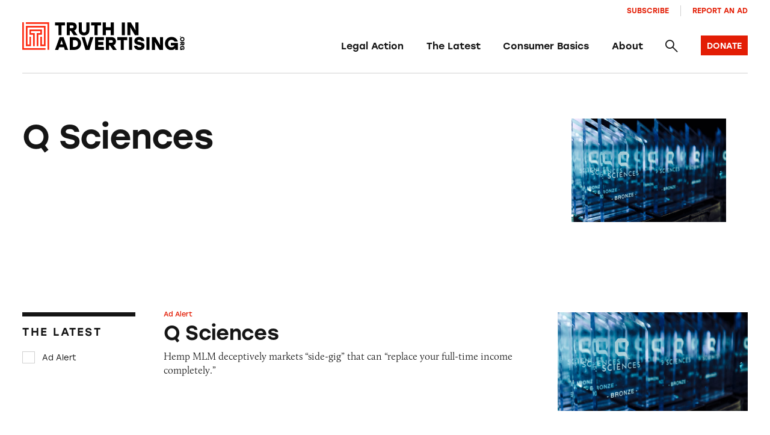

--- FILE ---
content_type: text/html; charset=utf-8
request_url: https://www.google.com/recaptcha/enterprise/anchor?ar=1&k=6Lfd6rYqAAAAAJVxraK8H2UoRn38H-_QD4HSX_uv&co=aHR0cHM6Ly90cnV0aGluYWR2ZXJ0aXNpbmcub3JnOjQ0Mw..&hl=en&v=7gg7H51Q-naNfhmCP3_R47ho&size=invisible&anchor-ms=20000&execute-ms=30000&cb=bv2pbrlpvppq
body_size: 48343
content:
<!DOCTYPE HTML><html dir="ltr" lang="en"><head><meta http-equiv="Content-Type" content="text/html; charset=UTF-8">
<meta http-equiv="X-UA-Compatible" content="IE=edge">
<title>reCAPTCHA</title>
<style type="text/css">
/* cyrillic-ext */
@font-face {
  font-family: 'Roboto';
  font-style: normal;
  font-weight: 400;
  font-stretch: 100%;
  src: url(//fonts.gstatic.com/s/roboto/v48/KFO7CnqEu92Fr1ME7kSn66aGLdTylUAMa3GUBHMdazTgWw.woff2) format('woff2');
  unicode-range: U+0460-052F, U+1C80-1C8A, U+20B4, U+2DE0-2DFF, U+A640-A69F, U+FE2E-FE2F;
}
/* cyrillic */
@font-face {
  font-family: 'Roboto';
  font-style: normal;
  font-weight: 400;
  font-stretch: 100%;
  src: url(//fonts.gstatic.com/s/roboto/v48/KFO7CnqEu92Fr1ME7kSn66aGLdTylUAMa3iUBHMdazTgWw.woff2) format('woff2');
  unicode-range: U+0301, U+0400-045F, U+0490-0491, U+04B0-04B1, U+2116;
}
/* greek-ext */
@font-face {
  font-family: 'Roboto';
  font-style: normal;
  font-weight: 400;
  font-stretch: 100%;
  src: url(//fonts.gstatic.com/s/roboto/v48/KFO7CnqEu92Fr1ME7kSn66aGLdTylUAMa3CUBHMdazTgWw.woff2) format('woff2');
  unicode-range: U+1F00-1FFF;
}
/* greek */
@font-face {
  font-family: 'Roboto';
  font-style: normal;
  font-weight: 400;
  font-stretch: 100%;
  src: url(//fonts.gstatic.com/s/roboto/v48/KFO7CnqEu92Fr1ME7kSn66aGLdTylUAMa3-UBHMdazTgWw.woff2) format('woff2');
  unicode-range: U+0370-0377, U+037A-037F, U+0384-038A, U+038C, U+038E-03A1, U+03A3-03FF;
}
/* math */
@font-face {
  font-family: 'Roboto';
  font-style: normal;
  font-weight: 400;
  font-stretch: 100%;
  src: url(//fonts.gstatic.com/s/roboto/v48/KFO7CnqEu92Fr1ME7kSn66aGLdTylUAMawCUBHMdazTgWw.woff2) format('woff2');
  unicode-range: U+0302-0303, U+0305, U+0307-0308, U+0310, U+0312, U+0315, U+031A, U+0326-0327, U+032C, U+032F-0330, U+0332-0333, U+0338, U+033A, U+0346, U+034D, U+0391-03A1, U+03A3-03A9, U+03B1-03C9, U+03D1, U+03D5-03D6, U+03F0-03F1, U+03F4-03F5, U+2016-2017, U+2034-2038, U+203C, U+2040, U+2043, U+2047, U+2050, U+2057, U+205F, U+2070-2071, U+2074-208E, U+2090-209C, U+20D0-20DC, U+20E1, U+20E5-20EF, U+2100-2112, U+2114-2115, U+2117-2121, U+2123-214F, U+2190, U+2192, U+2194-21AE, U+21B0-21E5, U+21F1-21F2, U+21F4-2211, U+2213-2214, U+2216-22FF, U+2308-230B, U+2310, U+2319, U+231C-2321, U+2336-237A, U+237C, U+2395, U+239B-23B7, U+23D0, U+23DC-23E1, U+2474-2475, U+25AF, U+25B3, U+25B7, U+25BD, U+25C1, U+25CA, U+25CC, U+25FB, U+266D-266F, U+27C0-27FF, U+2900-2AFF, U+2B0E-2B11, U+2B30-2B4C, U+2BFE, U+3030, U+FF5B, U+FF5D, U+1D400-1D7FF, U+1EE00-1EEFF;
}
/* symbols */
@font-face {
  font-family: 'Roboto';
  font-style: normal;
  font-weight: 400;
  font-stretch: 100%;
  src: url(//fonts.gstatic.com/s/roboto/v48/KFO7CnqEu92Fr1ME7kSn66aGLdTylUAMaxKUBHMdazTgWw.woff2) format('woff2');
  unicode-range: U+0001-000C, U+000E-001F, U+007F-009F, U+20DD-20E0, U+20E2-20E4, U+2150-218F, U+2190, U+2192, U+2194-2199, U+21AF, U+21E6-21F0, U+21F3, U+2218-2219, U+2299, U+22C4-22C6, U+2300-243F, U+2440-244A, U+2460-24FF, U+25A0-27BF, U+2800-28FF, U+2921-2922, U+2981, U+29BF, U+29EB, U+2B00-2BFF, U+4DC0-4DFF, U+FFF9-FFFB, U+10140-1018E, U+10190-1019C, U+101A0, U+101D0-101FD, U+102E0-102FB, U+10E60-10E7E, U+1D2C0-1D2D3, U+1D2E0-1D37F, U+1F000-1F0FF, U+1F100-1F1AD, U+1F1E6-1F1FF, U+1F30D-1F30F, U+1F315, U+1F31C, U+1F31E, U+1F320-1F32C, U+1F336, U+1F378, U+1F37D, U+1F382, U+1F393-1F39F, U+1F3A7-1F3A8, U+1F3AC-1F3AF, U+1F3C2, U+1F3C4-1F3C6, U+1F3CA-1F3CE, U+1F3D4-1F3E0, U+1F3ED, U+1F3F1-1F3F3, U+1F3F5-1F3F7, U+1F408, U+1F415, U+1F41F, U+1F426, U+1F43F, U+1F441-1F442, U+1F444, U+1F446-1F449, U+1F44C-1F44E, U+1F453, U+1F46A, U+1F47D, U+1F4A3, U+1F4B0, U+1F4B3, U+1F4B9, U+1F4BB, U+1F4BF, U+1F4C8-1F4CB, U+1F4D6, U+1F4DA, U+1F4DF, U+1F4E3-1F4E6, U+1F4EA-1F4ED, U+1F4F7, U+1F4F9-1F4FB, U+1F4FD-1F4FE, U+1F503, U+1F507-1F50B, U+1F50D, U+1F512-1F513, U+1F53E-1F54A, U+1F54F-1F5FA, U+1F610, U+1F650-1F67F, U+1F687, U+1F68D, U+1F691, U+1F694, U+1F698, U+1F6AD, U+1F6B2, U+1F6B9-1F6BA, U+1F6BC, U+1F6C6-1F6CF, U+1F6D3-1F6D7, U+1F6E0-1F6EA, U+1F6F0-1F6F3, U+1F6F7-1F6FC, U+1F700-1F7FF, U+1F800-1F80B, U+1F810-1F847, U+1F850-1F859, U+1F860-1F887, U+1F890-1F8AD, U+1F8B0-1F8BB, U+1F8C0-1F8C1, U+1F900-1F90B, U+1F93B, U+1F946, U+1F984, U+1F996, U+1F9E9, U+1FA00-1FA6F, U+1FA70-1FA7C, U+1FA80-1FA89, U+1FA8F-1FAC6, U+1FACE-1FADC, U+1FADF-1FAE9, U+1FAF0-1FAF8, U+1FB00-1FBFF;
}
/* vietnamese */
@font-face {
  font-family: 'Roboto';
  font-style: normal;
  font-weight: 400;
  font-stretch: 100%;
  src: url(//fonts.gstatic.com/s/roboto/v48/KFO7CnqEu92Fr1ME7kSn66aGLdTylUAMa3OUBHMdazTgWw.woff2) format('woff2');
  unicode-range: U+0102-0103, U+0110-0111, U+0128-0129, U+0168-0169, U+01A0-01A1, U+01AF-01B0, U+0300-0301, U+0303-0304, U+0308-0309, U+0323, U+0329, U+1EA0-1EF9, U+20AB;
}
/* latin-ext */
@font-face {
  font-family: 'Roboto';
  font-style: normal;
  font-weight: 400;
  font-stretch: 100%;
  src: url(//fonts.gstatic.com/s/roboto/v48/KFO7CnqEu92Fr1ME7kSn66aGLdTylUAMa3KUBHMdazTgWw.woff2) format('woff2');
  unicode-range: U+0100-02BA, U+02BD-02C5, U+02C7-02CC, U+02CE-02D7, U+02DD-02FF, U+0304, U+0308, U+0329, U+1D00-1DBF, U+1E00-1E9F, U+1EF2-1EFF, U+2020, U+20A0-20AB, U+20AD-20C0, U+2113, U+2C60-2C7F, U+A720-A7FF;
}
/* latin */
@font-face {
  font-family: 'Roboto';
  font-style: normal;
  font-weight: 400;
  font-stretch: 100%;
  src: url(//fonts.gstatic.com/s/roboto/v48/KFO7CnqEu92Fr1ME7kSn66aGLdTylUAMa3yUBHMdazQ.woff2) format('woff2');
  unicode-range: U+0000-00FF, U+0131, U+0152-0153, U+02BB-02BC, U+02C6, U+02DA, U+02DC, U+0304, U+0308, U+0329, U+2000-206F, U+20AC, U+2122, U+2191, U+2193, U+2212, U+2215, U+FEFF, U+FFFD;
}
/* cyrillic-ext */
@font-face {
  font-family: 'Roboto';
  font-style: normal;
  font-weight: 500;
  font-stretch: 100%;
  src: url(//fonts.gstatic.com/s/roboto/v48/KFO7CnqEu92Fr1ME7kSn66aGLdTylUAMa3GUBHMdazTgWw.woff2) format('woff2');
  unicode-range: U+0460-052F, U+1C80-1C8A, U+20B4, U+2DE0-2DFF, U+A640-A69F, U+FE2E-FE2F;
}
/* cyrillic */
@font-face {
  font-family: 'Roboto';
  font-style: normal;
  font-weight: 500;
  font-stretch: 100%;
  src: url(//fonts.gstatic.com/s/roboto/v48/KFO7CnqEu92Fr1ME7kSn66aGLdTylUAMa3iUBHMdazTgWw.woff2) format('woff2');
  unicode-range: U+0301, U+0400-045F, U+0490-0491, U+04B0-04B1, U+2116;
}
/* greek-ext */
@font-face {
  font-family: 'Roboto';
  font-style: normal;
  font-weight: 500;
  font-stretch: 100%;
  src: url(//fonts.gstatic.com/s/roboto/v48/KFO7CnqEu92Fr1ME7kSn66aGLdTylUAMa3CUBHMdazTgWw.woff2) format('woff2');
  unicode-range: U+1F00-1FFF;
}
/* greek */
@font-face {
  font-family: 'Roboto';
  font-style: normal;
  font-weight: 500;
  font-stretch: 100%;
  src: url(//fonts.gstatic.com/s/roboto/v48/KFO7CnqEu92Fr1ME7kSn66aGLdTylUAMa3-UBHMdazTgWw.woff2) format('woff2');
  unicode-range: U+0370-0377, U+037A-037F, U+0384-038A, U+038C, U+038E-03A1, U+03A3-03FF;
}
/* math */
@font-face {
  font-family: 'Roboto';
  font-style: normal;
  font-weight: 500;
  font-stretch: 100%;
  src: url(//fonts.gstatic.com/s/roboto/v48/KFO7CnqEu92Fr1ME7kSn66aGLdTylUAMawCUBHMdazTgWw.woff2) format('woff2');
  unicode-range: U+0302-0303, U+0305, U+0307-0308, U+0310, U+0312, U+0315, U+031A, U+0326-0327, U+032C, U+032F-0330, U+0332-0333, U+0338, U+033A, U+0346, U+034D, U+0391-03A1, U+03A3-03A9, U+03B1-03C9, U+03D1, U+03D5-03D6, U+03F0-03F1, U+03F4-03F5, U+2016-2017, U+2034-2038, U+203C, U+2040, U+2043, U+2047, U+2050, U+2057, U+205F, U+2070-2071, U+2074-208E, U+2090-209C, U+20D0-20DC, U+20E1, U+20E5-20EF, U+2100-2112, U+2114-2115, U+2117-2121, U+2123-214F, U+2190, U+2192, U+2194-21AE, U+21B0-21E5, U+21F1-21F2, U+21F4-2211, U+2213-2214, U+2216-22FF, U+2308-230B, U+2310, U+2319, U+231C-2321, U+2336-237A, U+237C, U+2395, U+239B-23B7, U+23D0, U+23DC-23E1, U+2474-2475, U+25AF, U+25B3, U+25B7, U+25BD, U+25C1, U+25CA, U+25CC, U+25FB, U+266D-266F, U+27C0-27FF, U+2900-2AFF, U+2B0E-2B11, U+2B30-2B4C, U+2BFE, U+3030, U+FF5B, U+FF5D, U+1D400-1D7FF, U+1EE00-1EEFF;
}
/* symbols */
@font-face {
  font-family: 'Roboto';
  font-style: normal;
  font-weight: 500;
  font-stretch: 100%;
  src: url(//fonts.gstatic.com/s/roboto/v48/KFO7CnqEu92Fr1ME7kSn66aGLdTylUAMaxKUBHMdazTgWw.woff2) format('woff2');
  unicode-range: U+0001-000C, U+000E-001F, U+007F-009F, U+20DD-20E0, U+20E2-20E4, U+2150-218F, U+2190, U+2192, U+2194-2199, U+21AF, U+21E6-21F0, U+21F3, U+2218-2219, U+2299, U+22C4-22C6, U+2300-243F, U+2440-244A, U+2460-24FF, U+25A0-27BF, U+2800-28FF, U+2921-2922, U+2981, U+29BF, U+29EB, U+2B00-2BFF, U+4DC0-4DFF, U+FFF9-FFFB, U+10140-1018E, U+10190-1019C, U+101A0, U+101D0-101FD, U+102E0-102FB, U+10E60-10E7E, U+1D2C0-1D2D3, U+1D2E0-1D37F, U+1F000-1F0FF, U+1F100-1F1AD, U+1F1E6-1F1FF, U+1F30D-1F30F, U+1F315, U+1F31C, U+1F31E, U+1F320-1F32C, U+1F336, U+1F378, U+1F37D, U+1F382, U+1F393-1F39F, U+1F3A7-1F3A8, U+1F3AC-1F3AF, U+1F3C2, U+1F3C4-1F3C6, U+1F3CA-1F3CE, U+1F3D4-1F3E0, U+1F3ED, U+1F3F1-1F3F3, U+1F3F5-1F3F7, U+1F408, U+1F415, U+1F41F, U+1F426, U+1F43F, U+1F441-1F442, U+1F444, U+1F446-1F449, U+1F44C-1F44E, U+1F453, U+1F46A, U+1F47D, U+1F4A3, U+1F4B0, U+1F4B3, U+1F4B9, U+1F4BB, U+1F4BF, U+1F4C8-1F4CB, U+1F4D6, U+1F4DA, U+1F4DF, U+1F4E3-1F4E6, U+1F4EA-1F4ED, U+1F4F7, U+1F4F9-1F4FB, U+1F4FD-1F4FE, U+1F503, U+1F507-1F50B, U+1F50D, U+1F512-1F513, U+1F53E-1F54A, U+1F54F-1F5FA, U+1F610, U+1F650-1F67F, U+1F687, U+1F68D, U+1F691, U+1F694, U+1F698, U+1F6AD, U+1F6B2, U+1F6B9-1F6BA, U+1F6BC, U+1F6C6-1F6CF, U+1F6D3-1F6D7, U+1F6E0-1F6EA, U+1F6F0-1F6F3, U+1F6F7-1F6FC, U+1F700-1F7FF, U+1F800-1F80B, U+1F810-1F847, U+1F850-1F859, U+1F860-1F887, U+1F890-1F8AD, U+1F8B0-1F8BB, U+1F8C0-1F8C1, U+1F900-1F90B, U+1F93B, U+1F946, U+1F984, U+1F996, U+1F9E9, U+1FA00-1FA6F, U+1FA70-1FA7C, U+1FA80-1FA89, U+1FA8F-1FAC6, U+1FACE-1FADC, U+1FADF-1FAE9, U+1FAF0-1FAF8, U+1FB00-1FBFF;
}
/* vietnamese */
@font-face {
  font-family: 'Roboto';
  font-style: normal;
  font-weight: 500;
  font-stretch: 100%;
  src: url(//fonts.gstatic.com/s/roboto/v48/KFO7CnqEu92Fr1ME7kSn66aGLdTylUAMa3OUBHMdazTgWw.woff2) format('woff2');
  unicode-range: U+0102-0103, U+0110-0111, U+0128-0129, U+0168-0169, U+01A0-01A1, U+01AF-01B0, U+0300-0301, U+0303-0304, U+0308-0309, U+0323, U+0329, U+1EA0-1EF9, U+20AB;
}
/* latin-ext */
@font-face {
  font-family: 'Roboto';
  font-style: normal;
  font-weight: 500;
  font-stretch: 100%;
  src: url(//fonts.gstatic.com/s/roboto/v48/KFO7CnqEu92Fr1ME7kSn66aGLdTylUAMa3KUBHMdazTgWw.woff2) format('woff2');
  unicode-range: U+0100-02BA, U+02BD-02C5, U+02C7-02CC, U+02CE-02D7, U+02DD-02FF, U+0304, U+0308, U+0329, U+1D00-1DBF, U+1E00-1E9F, U+1EF2-1EFF, U+2020, U+20A0-20AB, U+20AD-20C0, U+2113, U+2C60-2C7F, U+A720-A7FF;
}
/* latin */
@font-face {
  font-family: 'Roboto';
  font-style: normal;
  font-weight: 500;
  font-stretch: 100%;
  src: url(//fonts.gstatic.com/s/roboto/v48/KFO7CnqEu92Fr1ME7kSn66aGLdTylUAMa3yUBHMdazQ.woff2) format('woff2');
  unicode-range: U+0000-00FF, U+0131, U+0152-0153, U+02BB-02BC, U+02C6, U+02DA, U+02DC, U+0304, U+0308, U+0329, U+2000-206F, U+20AC, U+2122, U+2191, U+2193, U+2212, U+2215, U+FEFF, U+FFFD;
}
/* cyrillic-ext */
@font-face {
  font-family: 'Roboto';
  font-style: normal;
  font-weight: 900;
  font-stretch: 100%;
  src: url(//fonts.gstatic.com/s/roboto/v48/KFO7CnqEu92Fr1ME7kSn66aGLdTylUAMa3GUBHMdazTgWw.woff2) format('woff2');
  unicode-range: U+0460-052F, U+1C80-1C8A, U+20B4, U+2DE0-2DFF, U+A640-A69F, U+FE2E-FE2F;
}
/* cyrillic */
@font-face {
  font-family: 'Roboto';
  font-style: normal;
  font-weight: 900;
  font-stretch: 100%;
  src: url(//fonts.gstatic.com/s/roboto/v48/KFO7CnqEu92Fr1ME7kSn66aGLdTylUAMa3iUBHMdazTgWw.woff2) format('woff2');
  unicode-range: U+0301, U+0400-045F, U+0490-0491, U+04B0-04B1, U+2116;
}
/* greek-ext */
@font-face {
  font-family: 'Roboto';
  font-style: normal;
  font-weight: 900;
  font-stretch: 100%;
  src: url(//fonts.gstatic.com/s/roboto/v48/KFO7CnqEu92Fr1ME7kSn66aGLdTylUAMa3CUBHMdazTgWw.woff2) format('woff2');
  unicode-range: U+1F00-1FFF;
}
/* greek */
@font-face {
  font-family: 'Roboto';
  font-style: normal;
  font-weight: 900;
  font-stretch: 100%;
  src: url(//fonts.gstatic.com/s/roboto/v48/KFO7CnqEu92Fr1ME7kSn66aGLdTylUAMa3-UBHMdazTgWw.woff2) format('woff2');
  unicode-range: U+0370-0377, U+037A-037F, U+0384-038A, U+038C, U+038E-03A1, U+03A3-03FF;
}
/* math */
@font-face {
  font-family: 'Roboto';
  font-style: normal;
  font-weight: 900;
  font-stretch: 100%;
  src: url(//fonts.gstatic.com/s/roboto/v48/KFO7CnqEu92Fr1ME7kSn66aGLdTylUAMawCUBHMdazTgWw.woff2) format('woff2');
  unicode-range: U+0302-0303, U+0305, U+0307-0308, U+0310, U+0312, U+0315, U+031A, U+0326-0327, U+032C, U+032F-0330, U+0332-0333, U+0338, U+033A, U+0346, U+034D, U+0391-03A1, U+03A3-03A9, U+03B1-03C9, U+03D1, U+03D5-03D6, U+03F0-03F1, U+03F4-03F5, U+2016-2017, U+2034-2038, U+203C, U+2040, U+2043, U+2047, U+2050, U+2057, U+205F, U+2070-2071, U+2074-208E, U+2090-209C, U+20D0-20DC, U+20E1, U+20E5-20EF, U+2100-2112, U+2114-2115, U+2117-2121, U+2123-214F, U+2190, U+2192, U+2194-21AE, U+21B0-21E5, U+21F1-21F2, U+21F4-2211, U+2213-2214, U+2216-22FF, U+2308-230B, U+2310, U+2319, U+231C-2321, U+2336-237A, U+237C, U+2395, U+239B-23B7, U+23D0, U+23DC-23E1, U+2474-2475, U+25AF, U+25B3, U+25B7, U+25BD, U+25C1, U+25CA, U+25CC, U+25FB, U+266D-266F, U+27C0-27FF, U+2900-2AFF, U+2B0E-2B11, U+2B30-2B4C, U+2BFE, U+3030, U+FF5B, U+FF5D, U+1D400-1D7FF, U+1EE00-1EEFF;
}
/* symbols */
@font-face {
  font-family: 'Roboto';
  font-style: normal;
  font-weight: 900;
  font-stretch: 100%;
  src: url(//fonts.gstatic.com/s/roboto/v48/KFO7CnqEu92Fr1ME7kSn66aGLdTylUAMaxKUBHMdazTgWw.woff2) format('woff2');
  unicode-range: U+0001-000C, U+000E-001F, U+007F-009F, U+20DD-20E0, U+20E2-20E4, U+2150-218F, U+2190, U+2192, U+2194-2199, U+21AF, U+21E6-21F0, U+21F3, U+2218-2219, U+2299, U+22C4-22C6, U+2300-243F, U+2440-244A, U+2460-24FF, U+25A0-27BF, U+2800-28FF, U+2921-2922, U+2981, U+29BF, U+29EB, U+2B00-2BFF, U+4DC0-4DFF, U+FFF9-FFFB, U+10140-1018E, U+10190-1019C, U+101A0, U+101D0-101FD, U+102E0-102FB, U+10E60-10E7E, U+1D2C0-1D2D3, U+1D2E0-1D37F, U+1F000-1F0FF, U+1F100-1F1AD, U+1F1E6-1F1FF, U+1F30D-1F30F, U+1F315, U+1F31C, U+1F31E, U+1F320-1F32C, U+1F336, U+1F378, U+1F37D, U+1F382, U+1F393-1F39F, U+1F3A7-1F3A8, U+1F3AC-1F3AF, U+1F3C2, U+1F3C4-1F3C6, U+1F3CA-1F3CE, U+1F3D4-1F3E0, U+1F3ED, U+1F3F1-1F3F3, U+1F3F5-1F3F7, U+1F408, U+1F415, U+1F41F, U+1F426, U+1F43F, U+1F441-1F442, U+1F444, U+1F446-1F449, U+1F44C-1F44E, U+1F453, U+1F46A, U+1F47D, U+1F4A3, U+1F4B0, U+1F4B3, U+1F4B9, U+1F4BB, U+1F4BF, U+1F4C8-1F4CB, U+1F4D6, U+1F4DA, U+1F4DF, U+1F4E3-1F4E6, U+1F4EA-1F4ED, U+1F4F7, U+1F4F9-1F4FB, U+1F4FD-1F4FE, U+1F503, U+1F507-1F50B, U+1F50D, U+1F512-1F513, U+1F53E-1F54A, U+1F54F-1F5FA, U+1F610, U+1F650-1F67F, U+1F687, U+1F68D, U+1F691, U+1F694, U+1F698, U+1F6AD, U+1F6B2, U+1F6B9-1F6BA, U+1F6BC, U+1F6C6-1F6CF, U+1F6D3-1F6D7, U+1F6E0-1F6EA, U+1F6F0-1F6F3, U+1F6F7-1F6FC, U+1F700-1F7FF, U+1F800-1F80B, U+1F810-1F847, U+1F850-1F859, U+1F860-1F887, U+1F890-1F8AD, U+1F8B0-1F8BB, U+1F8C0-1F8C1, U+1F900-1F90B, U+1F93B, U+1F946, U+1F984, U+1F996, U+1F9E9, U+1FA00-1FA6F, U+1FA70-1FA7C, U+1FA80-1FA89, U+1FA8F-1FAC6, U+1FACE-1FADC, U+1FADF-1FAE9, U+1FAF0-1FAF8, U+1FB00-1FBFF;
}
/* vietnamese */
@font-face {
  font-family: 'Roboto';
  font-style: normal;
  font-weight: 900;
  font-stretch: 100%;
  src: url(//fonts.gstatic.com/s/roboto/v48/KFO7CnqEu92Fr1ME7kSn66aGLdTylUAMa3OUBHMdazTgWw.woff2) format('woff2');
  unicode-range: U+0102-0103, U+0110-0111, U+0128-0129, U+0168-0169, U+01A0-01A1, U+01AF-01B0, U+0300-0301, U+0303-0304, U+0308-0309, U+0323, U+0329, U+1EA0-1EF9, U+20AB;
}
/* latin-ext */
@font-face {
  font-family: 'Roboto';
  font-style: normal;
  font-weight: 900;
  font-stretch: 100%;
  src: url(//fonts.gstatic.com/s/roboto/v48/KFO7CnqEu92Fr1ME7kSn66aGLdTylUAMa3KUBHMdazTgWw.woff2) format('woff2');
  unicode-range: U+0100-02BA, U+02BD-02C5, U+02C7-02CC, U+02CE-02D7, U+02DD-02FF, U+0304, U+0308, U+0329, U+1D00-1DBF, U+1E00-1E9F, U+1EF2-1EFF, U+2020, U+20A0-20AB, U+20AD-20C0, U+2113, U+2C60-2C7F, U+A720-A7FF;
}
/* latin */
@font-face {
  font-family: 'Roboto';
  font-style: normal;
  font-weight: 900;
  font-stretch: 100%;
  src: url(//fonts.gstatic.com/s/roboto/v48/KFO7CnqEu92Fr1ME7kSn66aGLdTylUAMa3yUBHMdazQ.woff2) format('woff2');
  unicode-range: U+0000-00FF, U+0131, U+0152-0153, U+02BB-02BC, U+02C6, U+02DA, U+02DC, U+0304, U+0308, U+0329, U+2000-206F, U+20AC, U+2122, U+2191, U+2193, U+2212, U+2215, U+FEFF, U+FFFD;
}

</style>
<link rel="stylesheet" type="text/css" href="https://www.gstatic.com/recaptcha/releases/7gg7H51Q-naNfhmCP3_R47ho/styles__ltr.css">
<script nonce="XefHtq9akpWmX3X_ru2Mgw" type="text/javascript">window['__recaptcha_api'] = 'https://www.google.com/recaptcha/enterprise/';</script>
<script type="text/javascript" src="https://www.gstatic.com/recaptcha/releases/7gg7H51Q-naNfhmCP3_R47ho/recaptcha__en.js" nonce="XefHtq9akpWmX3X_ru2Mgw">
      
    </script></head>
<body><div id="rc-anchor-alert" class="rc-anchor-alert"></div>
<input type="hidden" id="recaptcha-token" value="[base64]">
<script type="text/javascript" nonce="XefHtq9akpWmX3X_ru2Mgw">
      recaptcha.anchor.Main.init("[\x22ainput\x22,[\x22bgdata\x22,\x22\x22,\[base64]/[base64]/[base64]/KE4oMTI0LHYsdi5HKSxMWihsLHYpKTpOKDEyNCx2LGwpLFYpLHYpLFQpKSxGKDE3MSx2KX0scjc9ZnVuY3Rpb24obCl7cmV0dXJuIGx9LEM9ZnVuY3Rpb24obCxWLHYpe04odixsLFYpLFZbYWtdPTI3OTZ9LG49ZnVuY3Rpb24obCxWKXtWLlg9KChWLlg/[base64]/[base64]/[base64]/[base64]/[base64]/[base64]/[base64]/[base64]/[base64]/[base64]/[base64]\\u003d\x22,\[base64]\x22,\[base64]/DkFDDgcOCw43DocOFwrFGI8OHLiR3eF8vDBnCnnHChzHCmVfDlWAKJcKCAMKRwqXChQPDrUTDmcKDSibDiMK1LcO4wq7DmsKwcMO3DcKmw70xIUkKw6PDinfCkMKBw6DCnwvCqGbDhRFWw7HCu8OQwo4JdMKBw6nCrTvDv8OtLgjDuMO7wqQsaz1BHcKTF1Nuw75/[base64]/CicKhWx9dwr3DlsKZMgcvPsOeIlsewpBjw59hJcOFw6PCjgwlwq4aMVPDkAfDj8OTw7ALJ8OPa8OpwpMVQDTDoMKBwrjDlcKPw67Cm8KLYTLCicKFBcKlw4YgZld4HRTCgsK0w4DDlsKLwq3Djyt/DVdJSwXCjcKLRcOLfsK4w7DDt8OYwrVBVMOMdcKWw7vDrsOVwoDCvTQNMcK2LgsUGMKbw6sWbcKdSMKPw6DCs8KgRzZnKGbDhMOvZcKWGnMtW0TDmsOuGUFHIGsZwqlyw4M7BcOOwop1w7XDsSlcQHzCusKvw6E/wrU9JBcUw7HDrMKNGMKORCXCtsOjw6zCmcKiw6/[base64]/Ds8K7wr5TWBbCgh1BwrgGEMO2wqbCiFxVP2jCv8KoM8OWICA+w4DCiQnClUltw6V7w4jCrcOvf2ZcD2h/VMOCUMK8fsK0w7jChsKHwocDwpkce3LCrMO+OSZFwrTDg8KzTBc1XsKkIFrCm1wwwqo8MMOXw54cwrx0CEJDJjQfw5IuA8Kdw6zDmTIIITLCm8KdEHLCjsOcw6F4EyxDN3zDqETCicK5w43Dk8K6OsOqw6hMw6jCmsKWFcOlRsOaNWtWw5l7AMOhwpRLw6vChk/CisOYNcKRwo7DgVDDuVTClsK3VExjwoQwWAjCjXTDuDDCqcKsPnJ2w4PDjFHCrMKHw4/DrcKhGxMnTcOrwr/[base64]/DjG85KQx0RQwJw6JqL8O5wq9QwqbDlGQuDnfClFsnw7VdwrFAw6rDlxjCjXQ+w4rCknx4wq7DpyfDjU1kwrAcw44cw7cPRErCvMKmfsOJw4XCvMONwrMIw7ZMVUsZUDd3UVLCoRoSXcODw67Csyc/AhnDsi59GsKFw5/[base64]/[base64]/McOubU5QEF0mw4N8wp3DuTvCgDjDusO9DgjDiTvCjMOYIsO4wo/CnMO/wrJRw7DDol3Dt0AXDDpCw7fDgjbDssOPw6/CscKwTsO4w5kAGgddwqgvHEMEAThNQcKqOBHCpMKhaQAiwrMSw5TDiMKlUMK9aifCpjFCwqkYcVLCmnNAQcOcwq3Ck1rCtnVTYsOZSgtJwrHDhUk4w7kZEcKqwozDmcOCHMOxw7rCmlzDp2Z+w51Lwp3DmcOsw61lB8Ofw5XDvMKUwogYLsKySMObBF/CohHCg8KEwrpDSsOad8Kdw6Uvb8Kow6vCj38Mw5vDlz3DqxQECg1+wrwIXMKcw5HDo3zDl8KLwpTDsFYYGsO/X8K4ClrDuT3CojRkBC/[base64]/DjUgtASbCvhp2wpFAw73DhTDCqwI4wpzDl8K/w6gYwobCsXIqGcO0bmYgwpV/BMKjfSTCmMKtbBDDi1Y/[base64]/CkjXCpAvCjHbCucOuwpfCjMKaGMKAw4B+U8Obw7Q5wo9vU8OXGRbCryB/w53DkMKww7LCrFXCpWvDjQxbD8K1fsKkVC/Dk8Ohw6powqYMVz7Cug3CvMKzwoXCl8KKwrzCvsKOwr7CnX/DjT0FdnfCvjBww5LDi8O2FlYxDz96w4XCtMOBw6AzQsOGWMOoF0M7woHDt8OKwr/CkcK7Rw/[base64]/CtcOWw4XDvyTDgsOyK3l6w59gBcObwrJNHQzCmUrCiFc7wpfDlArDn1TCqcKuQ8O+wr9ywrbChQ7Do0HDh8KTeTfDmMOmAMKQw4XDgy5IImvCiMOvT2bCu2haw6/DtcKccGfDiMOewq8fwqsfO8K6KMKJYnTCglLCvDsJw7loYmrCgMK6w7bCnMKpw5DDlMOCwoUJw7Ziw4TCmsK4woPDhcOTwpAtwp/CuR/ChWRQw6HDq8Opw5jDm8OqwqfDtsOjDGHCsMOnfAkmD8KzI8KMXwnDoMKhw6Zaw43ClcOTwpDChRNUdsKrP8KgwrDDqcKNPw/DujNOw7PDn8KawoTDmMKAwqsyw4EKwpTDhcONwq7DocKPHsK2bjHCjMKqA8KXD1zDicKATW3CjMOkGk/[base64]/QR3CmSLCgwfCgF0odzzCoXjDpcOgT1Bbw6o5wrfClFxeRjoYfsKABz/Cv8O5ZsOZw5VpW8Okw6Ujw6TDscKRw6ACw5oyw4wAXcKQw4YaF27Cjgh3wo4Dw5HChcOhOhYtWcOIEgfDuXLCigxJBS0RwplzwoDDgCTDlCvDjUZMwqHCjk/DpUp7wpM1wr3ClRTDksKmw44ACkk+DMKdw5LDusOHw6LDlcOUwr3DvH5hVsOAw6Ryw6PDscK3IWdXwo/DpB8rRsKcw5zCucKbAcOzwo0iMsOUDMKzc2Zdw4kOI8Oxw5vCrxrCp8OPWgsNbR5Fw5DCnBx5wprDrVp0QsK8w6lcecOPw6LDphPDkcOnwofDn35DCATDh8KyaF/Dpk5zJyHChsOawpLDh8KvwoPDtzDCgMKwOBzCosK9wr84w4/[base64]/[base64]/[base64]/eXMVwplFFlkTC8KBQVjDqH8BCXkKw5bCnMKfcsO+acOvw6MFw6o7w4fCkcKBwp7ChsKkAgjDjHTDshZMd07Co8OAwql9ag5Iw5/CplxFwo/Cq8KJLsOEwoYJwpRQwp4LwpRvwrfDt2XCk1XDh0DDmCjCsUt5HsODEMK9LkTDrQbDlwg4AsKiwpbCgMOkw5IVZMOBL8KTwrnCqsKWB0rDuMOpwpUqw5dgw7XCrcONQ27CiMK6J8Olw5fClsKxwqgPwps8LXbDvMK4Sg3DmTLCoVIXa0ZuZMO/[base64]/DlcKRwoPDk3wmwr4FZsKYDBnCqsKqwoI5a8OifkPDslknPB0zPMKMw7tDLRXDimjChj0wPlZsUDXDmsKzwrvCvHDDlHkidhlSwqImHUQzwrTClcKuwqdBwqt8w7XDlMK8wqAmw5w/wp3DjRTClw/CjsKew7bDmT/CiUHDu8ObwpxxwqR3wpFDOsOzw47DtXAUBsK1w7QfLsO6PMO0McKXVCEsKcO2TsKeb0s7FSpnwpM3w7XDlFhkcMO+KR8QwrBJZXjCqSjCtcORwoB3w6PCqcKGwpDDlUTDinxgwpI3acOcw6hvw4PCh8OyTMKQwqbCtgIywqw2PMKdwrICYnFOw5/DnsODX8Kew4pDaBrCtcOcWcKOw5DCnMOFw7RCCMOPwqvCm8KhdMKJajHDo8O9wofCribDnz7CtMKiwq/ClsO7QcOGwrXCpMOTSlfCnUvDkQvDj8OTwoFgw4bCjCEYw64Mw6h8NMOfwqLCgCHCpMKuB8OZaTdmTsONKBPCmMKTTjc4dMKHPsKIw55fw4/CkRZAKsOYwq8WYyfDtcKCw7vDpcK8wrZcw4nCmU4YTcKyw59AQiHCsMKie8KLw7nDmMOyecOHQ8K2woNsdUwbwpbCsQApZcK5wqTCtn8Ff8K2wqtRwo8DGDkRwqwsBTkPwrpswoc8DzltwpXDusO5wp4OwpZkDgXDocKMESPDocKkLsOwwrXDmDsvXMK/wqNHwooTw4pkwrNfK1fDmynDisKsBsOjw4MUVcK5wq/[base64]/[base64]/DoAdgWMK7w5PCr8Kvw7fCo2xfw4URw4d8w5sGw6HDlgjDkjdSw5PDjCbDnMKteD59w7ADw4tEwrMINcOzwrpzOMOvwovCpcKvRcK/RSBEwrPCl8KbPT9xA3fCvcKQw5PCnz/DjB/Cs8KuPTbDlMOFw4bCgyQhXMKUwoAgbXM3WMOPw4bDlh7Dh2sMwqx3PsKZRgZ+wrTDpcOKSWdgXAvDtcK0GHvCih/Cq8KfacKGfm8/wppQWMKSw7fCsDJuAcOrOMKhFUnCv8O6wqRBw6nDmF/DjsKDwrBdVnEZw5PDhMKfwotWw5dFFsOURTtIwp3DicK2YUfCr3TDpCJVSsKQw4B8PcK/A0Yowo7DhCJvF8K9X8ODwqrDgsOHEsKywo/DuUbCvsOAVkEefjEcUirDswDDrMKYOMKsBcORbGPDt34Cdhd/[base64]/CsMKPwr7Cj8KcAzrCqTUTX8OhNzjClMO/esOpUHvCtsOOc8OFIcKmwprDvhgLw5dowoPDvsOJw49WZhnCgcO5w7JySB1yw4R6TsOYPATDgsO0TEZ4w4zCoU4JJ8O/ZU/DvcOow5TCsS/CjE/CtMKmwqDDuG8lYMKeJ0rCu0LDpcKsw7NWwrnDtcOWwqwpN3HDngYjwqMASMO6anktVcKewo1vacObwpfDh8OINn7CvMKQw4HCpQDDssKaw5TDgsKHwoI6wr8iSkR6w6vCqhR2T8K/w6bCkcKATcO7w5jDrMKLwo0MbHd8NsKLa8KHw4c/[base64]/wrITGGXCiG92KsOzXsK2KMKTPsOoYsOUw5BZFQTDucK1esODXTRyV8KSw6Y1w6jCr8Kowpofw5bDssOuw4fDlkhQaDhSai1KGW3DlsOTw4fCtcOpazN/[base64]/CoQl1wrUuFMOzwqcAw7Z7wqoNw7I/w5ZuOMK7w5o4w7/[base64]/X2rDsHvDvFXDkHrDiTDDhcOjw71NwqN2wpvChsKBw77CrlpMw7E6WsK/wrnDksKRwqnCiwE1d8KIAsK1w6QXKAHDhMKYwocSG8K3dsOCHHDDoMO/[base64]/CqcODwoLDiMKMaTbClsKgaycFwo13woocwofClh/Ctg3Dr0dmYcK1w4ghe8K2woINeQXDtsKTFlklKsK6wo/DlCXCiXQhFi0ow4zCtsKOPMObwoY4w5BDwoAdw5tuUsO4w6rCpMKoAnzDtcOpw57Ci8O/NV7Cs8KowozCuk/Dr1TDrcOkGhkZXsKwwpBVwonDtWPDm8KdPcKwDUPDnXDDr8O1GMOOJxQXw6oTLcOSwowqVsOiFjkJwr3Cv8O3wqlTwoQyRHDDgGx/[base64]/EMKffWrDuQ3DocOMJMKewo0owqjCicKXw7nDnCQVPyjDlmk0wpPCtsKLR8KCwqfDoD3CgMKGwrPDrcKnFkXClcKWLUknw48OB2fDo8O/[base64]/[base64]/wrdCw7jCucKhCXfCssKpGXjDicKFw5TChQXDt8KUTMKLWMKOwoV3w5sDw73DvAvChlXCmsOVw4l5XjJuF8KUw5/DhnrDrsOxMmzDmiYpwojCgcKaw5USwqrDtcOWwofClAHDkFwReVrCokALNMKPVMO9w70dXcKVFsKzHUUAw4XCoMOlQyzCgcKIwqYYUnLDicOfw4Bgwq4IHMOUD8K4HgrDjXl5LsOFw4HDmw84dsOIBMK6w4A/WMOhwpwjG0gjwp4cJ2zCnMO0w5txZSfDvltQJzLDjSADSMOywp7CuAAZw47DncKDw7wlCMKCw4DDg8OvRcO+w7fDtQPDvShnbsOLwr0Nw6x9EsOywoorZsKHw43CrHlOKw/Dqjo1cHduw6LCiVTCrMKIw63CqlloO8KnQw7CnVjDjgPDkAbDoEnDjsKiw6vCg1Z3wpNJOsOpwp/Cm0PDl8OtScObw4PDmSYMaULDrsOIwrbDn3gNM1DDr8KueMK7w7VZwoXDpMKdcFvClT7CoBzCpMOsw6bDu143V8OLNMOMLMKawpdnwq3CuAzCs8Ohw5h5NcKFPMOeT8KLfcOhw79ywrkpwpoucsK/wqjDi8Oewopjw7XDvMOqw6FwwpMDwqYRw4LDnX9Xw44Gw6zCsMKQwoDDpzPCqkfDvATDtjfDicOnw4PDvcKwwpJLAy89A01NfXTCgR/[base64]/VEpkwrUtZAdqcS5+w6xaw5EJwpIfw6XCsQXDrG3CpgzCuR/CqVZuMCkBX1bDphJgPsO2wpTDp0DCnsK5fMOTHMOYwpfDr8KDa8OPw4JWwoLDqRDCuMKBZTkMDwwkwrs0MAARw5sdwpZpHsOZJcOPwrY8G03CigvDnl7CosOlwpV/Ui5vwqDDgcKaMsOfB8KZwpLCncKAb2htJiDCnWDCjsKjbsOoQcKHJmHCgMKFesObeMKGA8Olw4zDgQfDuVkBSsOywrPCkDPDqCMMwovDusO/[base64]/DvcOkw4/DgcKfIwnDn2xYO0PCtEnDgcKBYEPChVBlw7nCg8KgwpLCujnDrhQxw4XCtMKkwqY6w7/DnsO6f8OCBcK4w4XClcOiDDM1URjCgMOeLsKywqElGsKEAmXDucO5CcKCLkzDhE7Dg8Ohw7DCgkzCi8KvD8OlwqXCoj9JBjDCqA4Vwr/Ds8ODQ8OuS8OTMMKgw7vCvVXCqMOGwrXCk8OiJ0VIw6TCr8Osw7rCuDQvTMOuw4DCszVgwqXCo8KowqfDo8OhwobDl8OANMOrw5fCjHvDiFLDmF4vw49UwoTCi0YywofDpMKmw4HDih9rMy1eLcOVU8KSZsKRecK6cldow45Dwo0fwpJScHfDuyh7DcKxdMOAw5sIwo/[base64]/[base64]/[base64]/DgxbDvjDCvlxuHEASB8OXw6pdHsKuLhHDu8Kawq3DvMKoYsK2X8OawqLDiynCnsOxNEdfw7nDiyPChcKTOMKKR8OTw6zDh8KWDcKiw6TCncOQX8Oiw4/CisK6wrnClsO0WxJ+w5XDuQXDucKhw7RaccKPwpdXe8OTMMOdGh/Cp8OvHcKvLsOVwokMYcOMwp/[base64]/DpMKUw67Cu3IYIFotc8OMB8K+KsOqw7zDvi1lwonCvcObdR88fcO/YMOHwq7Dv8OhECDDqsKDwodkw50vXiXDk8KPRS/[base64]/Zk3DqTHCsE9KNjMFw7tiwoR5NcOnw5LDlcKed1QZwrYLdzzCrMOuw6sYwqB+wqLCp37Cv8K6BD7CnzhoC8OHYRzDjioTfsKTw7VBGEVMBcObw6FKJsKiO8OoEGBsIW3CvcK/[base64]/CkxHDrsKpwqnDjMO4asOVV8OAQxRBw4Rtw4TCpz7DhsKDIMKqw6dcw6/Dux5jFT/[base64]/DnXQ7SsKjwqJyaVNjYybDssK6w7IGHsOiKnvCjwvDk8Kow65vwqcvwpzDq3TDqlU3wqHDqsK0wqRIL8K9fcO0AwLDuMKbMnoOwrpUAHY6CGTCh8K1wqcFYEpGM8KcwqjCpn/Dv8Ksw4dDw7FowqvDpsKMLRYlXMO+FiLCoT/DvsOPw6ZEP3TCs8KCUGjDq8K1w749w4BfwqFmKl3Ds8OtNMK3f8KaXXZFwp7DrUl1ATHChxZCC8K4ATZ1wpLCisKbD2/CicK0OsKfwoPClMO6McOxwocnwonDucKfLcOVw4jCsMKxW8KjC1jCkjPCuzsmc8KTw5rDv8O2w49aw5gSDcKyw5RfFh/DtiRwE8O/AcK/VzM0w4psX8OgdsK9wojCj8K+wqJ3LBfCo8Otw6bCrCnDpz/[base64]/[base64]/Duy8gVGg4w58LPmXCgksNworDk8KYwq3DjxHCisOYY3fCjG3Cm1FIDwckw7kxQMO7cMKXw4fDgS/DjGzDiwJzd3sQwoIgH8KIwp5ow6w/GV1caMOpXV/CocOtB14awqnDjmvDumPDvCvCq2ZpQyYtwqtMw4PDpFHDuWTDisO4w6Abw4jDmR0xUlcVwonCp31VLjBWQxvCisOUwo4zwr4wwpoYKsKIesKzw6E8wpc7YUnDtsOQw5JYw7/DnhEDwoFnSMKQw4DDkcKpbMK+OnHCusKPw7fDlzU8S0pqw40oE8KPQsK4WwTDjsOLw5PDqcKgJMOxdAI9MUQbwr/CrS9Dw4nDowXDgXE3wrrDjMO7w63DiW/Dl8KEBVMoGsKqw6DDmgVTwqXDo8OJwozDsMOHIjLCj0VfKyVEZybDgX7Cm1nCiWgwwrU5w57DjsObH0kHw4HDqMOvw5kdAl/DqcKSDcOqdcOwQsKKwpVfGFsxw7tiw5bDq3zDlsKGcMKKw4bDtMK/w5LDklBYal5Sw4pbIsKLw5QuIj/DsBvCr8OIw7jDvsK6w5HCrsK5OVnCtcK/wr3Csm3CgsODClDCnsOlwqfDoG7ClQ4jwrwxw6/[base64]/P8OYw5MnI8KDUSUfw4nChsKXw6BowosvwrLCicKbBcOPRMOzXsKJEMKFw5UcZBHDh0bCtcO/wqIJWsOIWMKRDwDDp8K2wpARw53CvxDDpWHCrsKQw5ddw4gvH8OPwrDDtcKEGcKJSMKqwqrDuTQRw7F6UxxMw6o1wphQwoQ9UzgPwrfCnDMzW8KJwptlw4jDjQnCmw12e1HDqmnCs8OTwpRfwoXChBbDm8OxwonCpcOXSgZbwrLDrcOVQsOFw7/DtTrCqVTCjsK5w7vDsMKZNl/DokPCi1LDosKMTcOaOG5Gfh89wo/CoQVjw67DtMOvYMOhw5/DkHRiw7t3VsKYwrMMHjBUHQ7CtGfCh21IXsOvw4J9TcOQwoQlBQPCn28bw4jDmcKJKMKlSsKWJcOPwofCicK/w5Zrwp5LQMO+dlPDpk5rw6XDpQjDrBRVw50JAMKuwrRIwp3DhcOIwotxZgYqwpHCpMKdbV/[base64]/CjinCgT/CkEPCnRnDuzRuwo1Lwp/[base64]/[base64]/UsOFw6IkQcKJEFgTTsKwbBLDi8K4w6xcCMOWBSXDnMKWwp3Do8KLwqJHclR+OC8GwqfCn0w6wrAxZGPCuAfDoMKQLsO8w7/[base64]/[base64]/[base64]/[base64]/CtcKQHyzDnsKJUUnChSnCm31jXcK3w63DmcK2wpFPF8O+a8KewpM9w6vCtmVZMcOEUcOiUwYyw7rCtklLwpMGKcKQQ8O4Q0HDskQwE8ONwozCgh/[base64]/CuzrCpsOTworDqVLCmH52XcKzwqzCmTbDt0TDnWgzw6ALwpPDjcK4w6/[base64]/AcO4F3PDk8Knwp7DncKnSl/[base64]/CuMKmwotKKwPDosKYQ8OwVhfCjcK8wrPChhk9wp/[base64]/[base64]/[base64]/DvFrCjT4mBsOYcTLDoV86XMKkw43ChkA9wq3CjkM/[base64]/DuG9tCUUuw6HCrV7CgyPDuwlQX2/Dg23CqQZEOwILw6zCscKHOWvDr3t9Cjl9bcK8woXDl3Y4w7Ulw5cew4Q5wpLCsMKPOAPDisKEwokewp/DtkEow4JVBnwAUlTCjnHCu0YQw7QuVMOfBAoMw4fCgMOIwqrCvTlcH8OVw5EQV1V5w7vCisK8wqbCmcOlw4bClsKiw73Ds8KnDU9FwrHDijNjPVbDqsOOAsK+w5/Dn8O/wrhtw5bCg8Ovwo7DnsKpXXzCuSosw5nCoVnDtx3Dg8Ozw75LTMKBT8ODdFfCnykOw4HCk8OBw6B9w6fDo8KXwp/[base64]/DomHClV/DkMKDE1ANwqBjE0vCpsOlw6rCkVjDnmvDtcOiJy1Mwq0Kw79tQyFSdnUnVjhdEsOyBsOzEsKRwqrCkgfCpMO8wqZ2fQZiDWfCsm8Kw6/[base64]/[base64]/DlAkWw4PCvWTCpg/[base64]/DjMOqw4TClcOvWBoXw5XCiMK7w6nDnj9VHCFpw53DpcO4BknDhlTDksOTVUDCjcOdSsKYwoTDpcO/w5rChMKLwqF8w4Mvwodnw5/CvHnCkHPDsFbDk8KLw5HDqxhmwo5pNMK4AsK8G8Oow5nCt8KPb8O6woFaKUhWDMKRFMOSw58rwrtpfcKewqInLSVQw7pyXcOuwpEUw5nDjWNrZxHDkcOtwrDCocOeVTLCicOwwrpowp0pw4QDIsOePTRHKMO2NsKeI8O1cB/[base64]/CosK5w7UpwqVWIjnCpsOcwrYFEsOPwogZScO1WMOGOMOgCQJ8w79GwoZYw6TClFXDtx/ClMO5wrnCl8OmDMKTw6fClAfDt8O9QcKFXU8oSS0bP8K8wojCgQMfw6TChlbCqD/CgwZpwrvDhMK0w5JDDlgyw4jCq3/Dk8K0J0EAw7h1ecKFw6Fuw7FPwofDkRLDhmJMwoYlwrVDwpbDo8OIw7TDocK4w4Yfb8KCwr/Ckw7DvsOvZgDCi1TCmsK+PQTCrMO/[base64]/w6gufggvSjfDkcOFw5fDs1vClGTDs0LDpmw/WFgbcCHDrcKld1sXw6jCoMKtwo56K8K1wpVUS3fCmmwEw6zCs8OCw5TDs1ELQxDClXJ/[base64]/CqcOWRk4Kw4nCrsOiw6vDhsOEFjpywopZwqDDtRQHYi3ChxPCoMOCwoXCsjhxfsKbWMOyw5vDhTHClAHCgsKKAAsOwqgyPVXDqcO3DsO9wqDDpWLCgsKGw516YWlnw4DCsMO/[base64]/wrPCjlrDu8K/[base64]/ClcOqw7HCksKswq3DsjEjwoHCkTfCnsKAwocEbwPDnMOIwrPCr8K6wptvwo7CtiIWZjvDow3Crg0rfCXCvz87woXDvy4vHcOhGXNFfsOdwpzDicOYw4nDmGoZesKREsKeLMOcw6IPLsKnDsKhwq/DlkXCscOhwqtYwoLCi2UdDCbCksOuwpp2Nls+w5dRw7wNdMK7w6LDgFxDw7QgIC/Dn8O9w5cQw7PCgcKqQ8K7HghbLj4jZsOUwoHCrMK5QR9Aw5cRw4vDpsO/w5Aow77DjxMiw6nClQTChBvDs8KMw7o5wr/CjcKcwpMew7rCjMOew7bDu8KpVMOLJjnDuFYLw5zCk8K4woRywo7DusOlw6Y+PT/Do8O5w4gIwrAhwonCswl5w4IUwovDtR1YwrBhHUfCtcKbw4MyEXxTwq3Cl8OJSFBXK8Kyw5kcw5BgRxNHSsOFwrA/EWtMZSsvwpNffcOCw450wrkWw5/CmsKewphmJ8KjTnbDksONw7zCt8ORw5FLF8OUA8O6w6zCpzJ0LcKbw6nDicKjwpwjwozDh34XTsKlOWEnF8OKwoYcQcO7esOSWULDpCoHZMKqa3bCh8OeTXHCj8KSw4LCh8KvPsKDw5LDkADCocKOw4jDhzfDi2rCvsOJE8K/w6U3SAhEwpBPFUQ+wonChMKow6nCjsObwp7DgMOZwroKZ8OqwpvCuMO1w60PUi7DlloACERkw7cyw4ZfwrTCslXCpD8bDFLDgsOGTnLChy3DsMOuMDDCvcKnw4bCvcKNMUFqAnxpLsKOw78tBQHCjiZTw5PDgH5yw4lrwrTDhcOhZcObwp/[base64]/CrsKBwqYuWcKwPMOSSsK/D2TChsKCBDpPwpvDnVRDwqUWITtdB0wOw5nCrcO7wqXDsMKLwqAJw4IzOGU5wqtoaE/Dj8OIw5DCksKMw4bDmj/DnHl5w7fDrMOYKcOyRz/ColLDj23DuMKgZy9SeXfCvAbDnsKrwpU2UwAmwqPCnCkabQTCjn/DnT4lfBDCv8KJQcODWRZPwqhrHMK0w78RT3wtZ8O6w7LCp8OXJBJQw4LDmMKuPxQhUcO4FMOtXTnCnUcSwpzCk8KrwrgGLSbCncKuOsKkDXnDlQvCjMKxQDI4AhLCkMK1wpoTwqYhF8KMXsOQwonCkMOYfkZFwpxhdsOAKsKZw6nCgEpfP8K/wrMzHUIrEcOAw6bCoDjDjsOWw4/DgcKfw4jCm8KBA8KGXRwhZEXDn8O4wqILAsKcw7HCh2TDhMOmw4XDkcORw47DjMKWwrLCoMKqwqkYw7RDw7HCl8KnVybDtcK/OzAlw4tMEmUjw7LDrA/CpGzDi8Khw4IdZSXCqDxwworCuQfCqsOyNMOcZsO2Wy7ChMObV2vDigsGE8KzSsOZw4Q/w4ZhNy5mwrJAw7E1EcOREsKnwqlONcOrw6PCjMKVLU10wrpyw4vDgDN6w4jDk8KiCBfDqsOEw4IiF8K3FcK1wqfDi8OQJsOiUD9LwrYHLsOrUMOkw4vDlypYwptxNWNEwqnDg8KzMcOfwrIXw5vCrcORwqzCgTtyF8K3XsOdGh7DvHXCgMOSwrzDgcOhwq/CksOMWGlOwpZPV25EGMOlZgTCgcOmWcKIacKCwrrChEDDhwocwpxiw4hgwq3DsiNsCMONwrbDpXpZwrp7M8KxwrrChsKhw7BbOsKgJiZMwqnDoMKVc8OldsKIGcKnwoYTw4LDqmJ2w459U0dvw5XCqMO/wp7CmTVec8KAwrHDuMK5T8KULcO/WDhlw5NLw5rClcKOw6jCnsOqA8ORwpthwpoAGMOZworCsgpyasOxQ8ONwoNuVn3DulDDtmTDvE/Dr8Kww69+w6rCsMOdw7JSNxbCoCfCoS1sw5VYdmbCnmbCjMK1w5R4MHYhw7fChcKpw4PCt8KTLDggw6owwoNTI2BSecKkeBvCt8OBw6/CpsKewrLClMOew7DCmT/ClcOwOgTCuQQ5C0cDwoPDs8OBZsKkW8KuCH3DrsORw7MLX8KweFR1VcOoRMK5UTDCum/[base64]/[base64]/DgHvDoW9XwrA0wqMzwrcQL8O6YcKZw6h+bknDqFHCj2rCg8OodzZ9VDUywqjDpGlScsKmw4EFw6UAwrvDrxzDpsOUfMOZZcOPAMKDwpMrwoxacj4Gbxkkwo5Lw45Ew6Ioc0XDjsKwQcK9w5Zew5fCiMK7w7LCv1R6wqfCnsKDfsO3wr/Cs8KAVmzCkVXCq8K7wrPDiMOOU8O0HzzCs8KawoHDgxnCosOyMyDCg8KVaF8nw6Eqw4zDkm/DqHPCisKyw5AtGF3DrWLDgsKdYMKaf8OxSMORSCvDmjhOwo1cbcOgNRo/[base64]/DpsOjwo9lwpnClcObF8OCO8K4bA/DtcKtZsOhE8Ojw5xccjrDr8OHPMOSZsKUwohTdhkgwrLDlH09E8OMwoLDvcKpwq0gw4rCsDp6AxRBAsKJIMKQw4pNwop9TMKQbVkmw5M\\u003d\x22],null,[\x22conf\x22,null,\x226Lfd6rYqAAAAAJVxraK8H2UoRn38H-_QD4HSX_uv\x22,0,null,null,null,1,[21,125,63,73,95,87,41,43,42,83,102,105,109,121],[-1442069,726],0,null,null,null,null,0,null,0,null,700,1,null,0,\[base64]/tzcYADoGZWF6dTZkEg4Iiv2INxgAOgVNZklJNBoZCAMSFR0U8JfjNw7/vqUGGcSdCRmc4owCGQ\\u003d\\u003d\x22,0,0,null,null,1,null,0,0],\x22https://truthinadvertising.org:443\x22,null,[3,1,1],null,null,null,1,3600,[\x22https://www.google.com/intl/en/policies/privacy/\x22,\x22https://www.google.com/intl/en/policies/terms/\x22],\x22LjKG8Ld6t2e7N9Vv6AIETqLLwLR7w+3MgkyrztVrZq0\\u003d\x22,1,0,null,1,1766530297147,0,0,[160,99,39,88,88],null,[152,251,236,52,8],\x22RC-oYJZhl_TmLuIaw\x22,null,null,null,null,null,\x220dAFcWeA53gAH1BBJXngj9-z9UE8MoGbPshPa_lvM0nA2zlow7SPh3qQEYsKeqv966IjsYxpqa8m6fuiZIfAmYN6tWDTwP38J_rA\x22,1766613097106]");
    </script></body></html>

--- FILE ---
content_type: text/html; charset=utf-8
request_url: https://www.google.com/recaptcha/enterprise/anchor?ar=1&k=6Lfd6rYqAAAAAJVxraK8H2UoRn38H-_QD4HSX_uv&co=aHR0cHM6Ly90cnV0aGluYWR2ZXJ0aXNpbmcub3JnOjQ0Mw..&hl=en&v=7gg7H51Q-naNfhmCP3_R47ho&size=invisible&anchor-ms=20000&execute-ms=30000&cb=5ns3d12kfuci
body_size: 47899
content:
<!DOCTYPE HTML><html dir="ltr" lang="en"><head><meta http-equiv="Content-Type" content="text/html; charset=UTF-8">
<meta http-equiv="X-UA-Compatible" content="IE=edge">
<title>reCAPTCHA</title>
<style type="text/css">
/* cyrillic-ext */
@font-face {
  font-family: 'Roboto';
  font-style: normal;
  font-weight: 400;
  font-stretch: 100%;
  src: url(//fonts.gstatic.com/s/roboto/v48/KFO7CnqEu92Fr1ME7kSn66aGLdTylUAMa3GUBHMdazTgWw.woff2) format('woff2');
  unicode-range: U+0460-052F, U+1C80-1C8A, U+20B4, U+2DE0-2DFF, U+A640-A69F, U+FE2E-FE2F;
}
/* cyrillic */
@font-face {
  font-family: 'Roboto';
  font-style: normal;
  font-weight: 400;
  font-stretch: 100%;
  src: url(//fonts.gstatic.com/s/roboto/v48/KFO7CnqEu92Fr1ME7kSn66aGLdTylUAMa3iUBHMdazTgWw.woff2) format('woff2');
  unicode-range: U+0301, U+0400-045F, U+0490-0491, U+04B0-04B1, U+2116;
}
/* greek-ext */
@font-face {
  font-family: 'Roboto';
  font-style: normal;
  font-weight: 400;
  font-stretch: 100%;
  src: url(//fonts.gstatic.com/s/roboto/v48/KFO7CnqEu92Fr1ME7kSn66aGLdTylUAMa3CUBHMdazTgWw.woff2) format('woff2');
  unicode-range: U+1F00-1FFF;
}
/* greek */
@font-face {
  font-family: 'Roboto';
  font-style: normal;
  font-weight: 400;
  font-stretch: 100%;
  src: url(//fonts.gstatic.com/s/roboto/v48/KFO7CnqEu92Fr1ME7kSn66aGLdTylUAMa3-UBHMdazTgWw.woff2) format('woff2');
  unicode-range: U+0370-0377, U+037A-037F, U+0384-038A, U+038C, U+038E-03A1, U+03A3-03FF;
}
/* math */
@font-face {
  font-family: 'Roboto';
  font-style: normal;
  font-weight: 400;
  font-stretch: 100%;
  src: url(//fonts.gstatic.com/s/roboto/v48/KFO7CnqEu92Fr1ME7kSn66aGLdTylUAMawCUBHMdazTgWw.woff2) format('woff2');
  unicode-range: U+0302-0303, U+0305, U+0307-0308, U+0310, U+0312, U+0315, U+031A, U+0326-0327, U+032C, U+032F-0330, U+0332-0333, U+0338, U+033A, U+0346, U+034D, U+0391-03A1, U+03A3-03A9, U+03B1-03C9, U+03D1, U+03D5-03D6, U+03F0-03F1, U+03F4-03F5, U+2016-2017, U+2034-2038, U+203C, U+2040, U+2043, U+2047, U+2050, U+2057, U+205F, U+2070-2071, U+2074-208E, U+2090-209C, U+20D0-20DC, U+20E1, U+20E5-20EF, U+2100-2112, U+2114-2115, U+2117-2121, U+2123-214F, U+2190, U+2192, U+2194-21AE, U+21B0-21E5, U+21F1-21F2, U+21F4-2211, U+2213-2214, U+2216-22FF, U+2308-230B, U+2310, U+2319, U+231C-2321, U+2336-237A, U+237C, U+2395, U+239B-23B7, U+23D0, U+23DC-23E1, U+2474-2475, U+25AF, U+25B3, U+25B7, U+25BD, U+25C1, U+25CA, U+25CC, U+25FB, U+266D-266F, U+27C0-27FF, U+2900-2AFF, U+2B0E-2B11, U+2B30-2B4C, U+2BFE, U+3030, U+FF5B, U+FF5D, U+1D400-1D7FF, U+1EE00-1EEFF;
}
/* symbols */
@font-face {
  font-family: 'Roboto';
  font-style: normal;
  font-weight: 400;
  font-stretch: 100%;
  src: url(//fonts.gstatic.com/s/roboto/v48/KFO7CnqEu92Fr1ME7kSn66aGLdTylUAMaxKUBHMdazTgWw.woff2) format('woff2');
  unicode-range: U+0001-000C, U+000E-001F, U+007F-009F, U+20DD-20E0, U+20E2-20E4, U+2150-218F, U+2190, U+2192, U+2194-2199, U+21AF, U+21E6-21F0, U+21F3, U+2218-2219, U+2299, U+22C4-22C6, U+2300-243F, U+2440-244A, U+2460-24FF, U+25A0-27BF, U+2800-28FF, U+2921-2922, U+2981, U+29BF, U+29EB, U+2B00-2BFF, U+4DC0-4DFF, U+FFF9-FFFB, U+10140-1018E, U+10190-1019C, U+101A0, U+101D0-101FD, U+102E0-102FB, U+10E60-10E7E, U+1D2C0-1D2D3, U+1D2E0-1D37F, U+1F000-1F0FF, U+1F100-1F1AD, U+1F1E6-1F1FF, U+1F30D-1F30F, U+1F315, U+1F31C, U+1F31E, U+1F320-1F32C, U+1F336, U+1F378, U+1F37D, U+1F382, U+1F393-1F39F, U+1F3A7-1F3A8, U+1F3AC-1F3AF, U+1F3C2, U+1F3C4-1F3C6, U+1F3CA-1F3CE, U+1F3D4-1F3E0, U+1F3ED, U+1F3F1-1F3F3, U+1F3F5-1F3F7, U+1F408, U+1F415, U+1F41F, U+1F426, U+1F43F, U+1F441-1F442, U+1F444, U+1F446-1F449, U+1F44C-1F44E, U+1F453, U+1F46A, U+1F47D, U+1F4A3, U+1F4B0, U+1F4B3, U+1F4B9, U+1F4BB, U+1F4BF, U+1F4C8-1F4CB, U+1F4D6, U+1F4DA, U+1F4DF, U+1F4E3-1F4E6, U+1F4EA-1F4ED, U+1F4F7, U+1F4F9-1F4FB, U+1F4FD-1F4FE, U+1F503, U+1F507-1F50B, U+1F50D, U+1F512-1F513, U+1F53E-1F54A, U+1F54F-1F5FA, U+1F610, U+1F650-1F67F, U+1F687, U+1F68D, U+1F691, U+1F694, U+1F698, U+1F6AD, U+1F6B2, U+1F6B9-1F6BA, U+1F6BC, U+1F6C6-1F6CF, U+1F6D3-1F6D7, U+1F6E0-1F6EA, U+1F6F0-1F6F3, U+1F6F7-1F6FC, U+1F700-1F7FF, U+1F800-1F80B, U+1F810-1F847, U+1F850-1F859, U+1F860-1F887, U+1F890-1F8AD, U+1F8B0-1F8BB, U+1F8C0-1F8C1, U+1F900-1F90B, U+1F93B, U+1F946, U+1F984, U+1F996, U+1F9E9, U+1FA00-1FA6F, U+1FA70-1FA7C, U+1FA80-1FA89, U+1FA8F-1FAC6, U+1FACE-1FADC, U+1FADF-1FAE9, U+1FAF0-1FAF8, U+1FB00-1FBFF;
}
/* vietnamese */
@font-face {
  font-family: 'Roboto';
  font-style: normal;
  font-weight: 400;
  font-stretch: 100%;
  src: url(//fonts.gstatic.com/s/roboto/v48/KFO7CnqEu92Fr1ME7kSn66aGLdTylUAMa3OUBHMdazTgWw.woff2) format('woff2');
  unicode-range: U+0102-0103, U+0110-0111, U+0128-0129, U+0168-0169, U+01A0-01A1, U+01AF-01B0, U+0300-0301, U+0303-0304, U+0308-0309, U+0323, U+0329, U+1EA0-1EF9, U+20AB;
}
/* latin-ext */
@font-face {
  font-family: 'Roboto';
  font-style: normal;
  font-weight: 400;
  font-stretch: 100%;
  src: url(//fonts.gstatic.com/s/roboto/v48/KFO7CnqEu92Fr1ME7kSn66aGLdTylUAMa3KUBHMdazTgWw.woff2) format('woff2');
  unicode-range: U+0100-02BA, U+02BD-02C5, U+02C7-02CC, U+02CE-02D7, U+02DD-02FF, U+0304, U+0308, U+0329, U+1D00-1DBF, U+1E00-1E9F, U+1EF2-1EFF, U+2020, U+20A0-20AB, U+20AD-20C0, U+2113, U+2C60-2C7F, U+A720-A7FF;
}
/* latin */
@font-face {
  font-family: 'Roboto';
  font-style: normal;
  font-weight: 400;
  font-stretch: 100%;
  src: url(//fonts.gstatic.com/s/roboto/v48/KFO7CnqEu92Fr1ME7kSn66aGLdTylUAMa3yUBHMdazQ.woff2) format('woff2');
  unicode-range: U+0000-00FF, U+0131, U+0152-0153, U+02BB-02BC, U+02C6, U+02DA, U+02DC, U+0304, U+0308, U+0329, U+2000-206F, U+20AC, U+2122, U+2191, U+2193, U+2212, U+2215, U+FEFF, U+FFFD;
}
/* cyrillic-ext */
@font-face {
  font-family: 'Roboto';
  font-style: normal;
  font-weight: 500;
  font-stretch: 100%;
  src: url(//fonts.gstatic.com/s/roboto/v48/KFO7CnqEu92Fr1ME7kSn66aGLdTylUAMa3GUBHMdazTgWw.woff2) format('woff2');
  unicode-range: U+0460-052F, U+1C80-1C8A, U+20B4, U+2DE0-2DFF, U+A640-A69F, U+FE2E-FE2F;
}
/* cyrillic */
@font-face {
  font-family: 'Roboto';
  font-style: normal;
  font-weight: 500;
  font-stretch: 100%;
  src: url(//fonts.gstatic.com/s/roboto/v48/KFO7CnqEu92Fr1ME7kSn66aGLdTylUAMa3iUBHMdazTgWw.woff2) format('woff2');
  unicode-range: U+0301, U+0400-045F, U+0490-0491, U+04B0-04B1, U+2116;
}
/* greek-ext */
@font-face {
  font-family: 'Roboto';
  font-style: normal;
  font-weight: 500;
  font-stretch: 100%;
  src: url(//fonts.gstatic.com/s/roboto/v48/KFO7CnqEu92Fr1ME7kSn66aGLdTylUAMa3CUBHMdazTgWw.woff2) format('woff2');
  unicode-range: U+1F00-1FFF;
}
/* greek */
@font-face {
  font-family: 'Roboto';
  font-style: normal;
  font-weight: 500;
  font-stretch: 100%;
  src: url(//fonts.gstatic.com/s/roboto/v48/KFO7CnqEu92Fr1ME7kSn66aGLdTylUAMa3-UBHMdazTgWw.woff2) format('woff2');
  unicode-range: U+0370-0377, U+037A-037F, U+0384-038A, U+038C, U+038E-03A1, U+03A3-03FF;
}
/* math */
@font-face {
  font-family: 'Roboto';
  font-style: normal;
  font-weight: 500;
  font-stretch: 100%;
  src: url(//fonts.gstatic.com/s/roboto/v48/KFO7CnqEu92Fr1ME7kSn66aGLdTylUAMawCUBHMdazTgWw.woff2) format('woff2');
  unicode-range: U+0302-0303, U+0305, U+0307-0308, U+0310, U+0312, U+0315, U+031A, U+0326-0327, U+032C, U+032F-0330, U+0332-0333, U+0338, U+033A, U+0346, U+034D, U+0391-03A1, U+03A3-03A9, U+03B1-03C9, U+03D1, U+03D5-03D6, U+03F0-03F1, U+03F4-03F5, U+2016-2017, U+2034-2038, U+203C, U+2040, U+2043, U+2047, U+2050, U+2057, U+205F, U+2070-2071, U+2074-208E, U+2090-209C, U+20D0-20DC, U+20E1, U+20E5-20EF, U+2100-2112, U+2114-2115, U+2117-2121, U+2123-214F, U+2190, U+2192, U+2194-21AE, U+21B0-21E5, U+21F1-21F2, U+21F4-2211, U+2213-2214, U+2216-22FF, U+2308-230B, U+2310, U+2319, U+231C-2321, U+2336-237A, U+237C, U+2395, U+239B-23B7, U+23D0, U+23DC-23E1, U+2474-2475, U+25AF, U+25B3, U+25B7, U+25BD, U+25C1, U+25CA, U+25CC, U+25FB, U+266D-266F, U+27C0-27FF, U+2900-2AFF, U+2B0E-2B11, U+2B30-2B4C, U+2BFE, U+3030, U+FF5B, U+FF5D, U+1D400-1D7FF, U+1EE00-1EEFF;
}
/* symbols */
@font-face {
  font-family: 'Roboto';
  font-style: normal;
  font-weight: 500;
  font-stretch: 100%;
  src: url(//fonts.gstatic.com/s/roboto/v48/KFO7CnqEu92Fr1ME7kSn66aGLdTylUAMaxKUBHMdazTgWw.woff2) format('woff2');
  unicode-range: U+0001-000C, U+000E-001F, U+007F-009F, U+20DD-20E0, U+20E2-20E4, U+2150-218F, U+2190, U+2192, U+2194-2199, U+21AF, U+21E6-21F0, U+21F3, U+2218-2219, U+2299, U+22C4-22C6, U+2300-243F, U+2440-244A, U+2460-24FF, U+25A0-27BF, U+2800-28FF, U+2921-2922, U+2981, U+29BF, U+29EB, U+2B00-2BFF, U+4DC0-4DFF, U+FFF9-FFFB, U+10140-1018E, U+10190-1019C, U+101A0, U+101D0-101FD, U+102E0-102FB, U+10E60-10E7E, U+1D2C0-1D2D3, U+1D2E0-1D37F, U+1F000-1F0FF, U+1F100-1F1AD, U+1F1E6-1F1FF, U+1F30D-1F30F, U+1F315, U+1F31C, U+1F31E, U+1F320-1F32C, U+1F336, U+1F378, U+1F37D, U+1F382, U+1F393-1F39F, U+1F3A7-1F3A8, U+1F3AC-1F3AF, U+1F3C2, U+1F3C4-1F3C6, U+1F3CA-1F3CE, U+1F3D4-1F3E0, U+1F3ED, U+1F3F1-1F3F3, U+1F3F5-1F3F7, U+1F408, U+1F415, U+1F41F, U+1F426, U+1F43F, U+1F441-1F442, U+1F444, U+1F446-1F449, U+1F44C-1F44E, U+1F453, U+1F46A, U+1F47D, U+1F4A3, U+1F4B0, U+1F4B3, U+1F4B9, U+1F4BB, U+1F4BF, U+1F4C8-1F4CB, U+1F4D6, U+1F4DA, U+1F4DF, U+1F4E3-1F4E6, U+1F4EA-1F4ED, U+1F4F7, U+1F4F9-1F4FB, U+1F4FD-1F4FE, U+1F503, U+1F507-1F50B, U+1F50D, U+1F512-1F513, U+1F53E-1F54A, U+1F54F-1F5FA, U+1F610, U+1F650-1F67F, U+1F687, U+1F68D, U+1F691, U+1F694, U+1F698, U+1F6AD, U+1F6B2, U+1F6B9-1F6BA, U+1F6BC, U+1F6C6-1F6CF, U+1F6D3-1F6D7, U+1F6E0-1F6EA, U+1F6F0-1F6F3, U+1F6F7-1F6FC, U+1F700-1F7FF, U+1F800-1F80B, U+1F810-1F847, U+1F850-1F859, U+1F860-1F887, U+1F890-1F8AD, U+1F8B0-1F8BB, U+1F8C0-1F8C1, U+1F900-1F90B, U+1F93B, U+1F946, U+1F984, U+1F996, U+1F9E9, U+1FA00-1FA6F, U+1FA70-1FA7C, U+1FA80-1FA89, U+1FA8F-1FAC6, U+1FACE-1FADC, U+1FADF-1FAE9, U+1FAF0-1FAF8, U+1FB00-1FBFF;
}
/* vietnamese */
@font-face {
  font-family: 'Roboto';
  font-style: normal;
  font-weight: 500;
  font-stretch: 100%;
  src: url(//fonts.gstatic.com/s/roboto/v48/KFO7CnqEu92Fr1ME7kSn66aGLdTylUAMa3OUBHMdazTgWw.woff2) format('woff2');
  unicode-range: U+0102-0103, U+0110-0111, U+0128-0129, U+0168-0169, U+01A0-01A1, U+01AF-01B0, U+0300-0301, U+0303-0304, U+0308-0309, U+0323, U+0329, U+1EA0-1EF9, U+20AB;
}
/* latin-ext */
@font-face {
  font-family: 'Roboto';
  font-style: normal;
  font-weight: 500;
  font-stretch: 100%;
  src: url(//fonts.gstatic.com/s/roboto/v48/KFO7CnqEu92Fr1ME7kSn66aGLdTylUAMa3KUBHMdazTgWw.woff2) format('woff2');
  unicode-range: U+0100-02BA, U+02BD-02C5, U+02C7-02CC, U+02CE-02D7, U+02DD-02FF, U+0304, U+0308, U+0329, U+1D00-1DBF, U+1E00-1E9F, U+1EF2-1EFF, U+2020, U+20A0-20AB, U+20AD-20C0, U+2113, U+2C60-2C7F, U+A720-A7FF;
}
/* latin */
@font-face {
  font-family: 'Roboto';
  font-style: normal;
  font-weight: 500;
  font-stretch: 100%;
  src: url(//fonts.gstatic.com/s/roboto/v48/KFO7CnqEu92Fr1ME7kSn66aGLdTylUAMa3yUBHMdazQ.woff2) format('woff2');
  unicode-range: U+0000-00FF, U+0131, U+0152-0153, U+02BB-02BC, U+02C6, U+02DA, U+02DC, U+0304, U+0308, U+0329, U+2000-206F, U+20AC, U+2122, U+2191, U+2193, U+2212, U+2215, U+FEFF, U+FFFD;
}
/* cyrillic-ext */
@font-face {
  font-family: 'Roboto';
  font-style: normal;
  font-weight: 900;
  font-stretch: 100%;
  src: url(//fonts.gstatic.com/s/roboto/v48/KFO7CnqEu92Fr1ME7kSn66aGLdTylUAMa3GUBHMdazTgWw.woff2) format('woff2');
  unicode-range: U+0460-052F, U+1C80-1C8A, U+20B4, U+2DE0-2DFF, U+A640-A69F, U+FE2E-FE2F;
}
/* cyrillic */
@font-face {
  font-family: 'Roboto';
  font-style: normal;
  font-weight: 900;
  font-stretch: 100%;
  src: url(//fonts.gstatic.com/s/roboto/v48/KFO7CnqEu92Fr1ME7kSn66aGLdTylUAMa3iUBHMdazTgWw.woff2) format('woff2');
  unicode-range: U+0301, U+0400-045F, U+0490-0491, U+04B0-04B1, U+2116;
}
/* greek-ext */
@font-face {
  font-family: 'Roboto';
  font-style: normal;
  font-weight: 900;
  font-stretch: 100%;
  src: url(//fonts.gstatic.com/s/roboto/v48/KFO7CnqEu92Fr1ME7kSn66aGLdTylUAMa3CUBHMdazTgWw.woff2) format('woff2');
  unicode-range: U+1F00-1FFF;
}
/* greek */
@font-face {
  font-family: 'Roboto';
  font-style: normal;
  font-weight: 900;
  font-stretch: 100%;
  src: url(//fonts.gstatic.com/s/roboto/v48/KFO7CnqEu92Fr1ME7kSn66aGLdTylUAMa3-UBHMdazTgWw.woff2) format('woff2');
  unicode-range: U+0370-0377, U+037A-037F, U+0384-038A, U+038C, U+038E-03A1, U+03A3-03FF;
}
/* math */
@font-face {
  font-family: 'Roboto';
  font-style: normal;
  font-weight: 900;
  font-stretch: 100%;
  src: url(//fonts.gstatic.com/s/roboto/v48/KFO7CnqEu92Fr1ME7kSn66aGLdTylUAMawCUBHMdazTgWw.woff2) format('woff2');
  unicode-range: U+0302-0303, U+0305, U+0307-0308, U+0310, U+0312, U+0315, U+031A, U+0326-0327, U+032C, U+032F-0330, U+0332-0333, U+0338, U+033A, U+0346, U+034D, U+0391-03A1, U+03A3-03A9, U+03B1-03C9, U+03D1, U+03D5-03D6, U+03F0-03F1, U+03F4-03F5, U+2016-2017, U+2034-2038, U+203C, U+2040, U+2043, U+2047, U+2050, U+2057, U+205F, U+2070-2071, U+2074-208E, U+2090-209C, U+20D0-20DC, U+20E1, U+20E5-20EF, U+2100-2112, U+2114-2115, U+2117-2121, U+2123-214F, U+2190, U+2192, U+2194-21AE, U+21B0-21E5, U+21F1-21F2, U+21F4-2211, U+2213-2214, U+2216-22FF, U+2308-230B, U+2310, U+2319, U+231C-2321, U+2336-237A, U+237C, U+2395, U+239B-23B7, U+23D0, U+23DC-23E1, U+2474-2475, U+25AF, U+25B3, U+25B7, U+25BD, U+25C1, U+25CA, U+25CC, U+25FB, U+266D-266F, U+27C0-27FF, U+2900-2AFF, U+2B0E-2B11, U+2B30-2B4C, U+2BFE, U+3030, U+FF5B, U+FF5D, U+1D400-1D7FF, U+1EE00-1EEFF;
}
/* symbols */
@font-face {
  font-family: 'Roboto';
  font-style: normal;
  font-weight: 900;
  font-stretch: 100%;
  src: url(//fonts.gstatic.com/s/roboto/v48/KFO7CnqEu92Fr1ME7kSn66aGLdTylUAMaxKUBHMdazTgWw.woff2) format('woff2');
  unicode-range: U+0001-000C, U+000E-001F, U+007F-009F, U+20DD-20E0, U+20E2-20E4, U+2150-218F, U+2190, U+2192, U+2194-2199, U+21AF, U+21E6-21F0, U+21F3, U+2218-2219, U+2299, U+22C4-22C6, U+2300-243F, U+2440-244A, U+2460-24FF, U+25A0-27BF, U+2800-28FF, U+2921-2922, U+2981, U+29BF, U+29EB, U+2B00-2BFF, U+4DC0-4DFF, U+FFF9-FFFB, U+10140-1018E, U+10190-1019C, U+101A0, U+101D0-101FD, U+102E0-102FB, U+10E60-10E7E, U+1D2C0-1D2D3, U+1D2E0-1D37F, U+1F000-1F0FF, U+1F100-1F1AD, U+1F1E6-1F1FF, U+1F30D-1F30F, U+1F315, U+1F31C, U+1F31E, U+1F320-1F32C, U+1F336, U+1F378, U+1F37D, U+1F382, U+1F393-1F39F, U+1F3A7-1F3A8, U+1F3AC-1F3AF, U+1F3C2, U+1F3C4-1F3C6, U+1F3CA-1F3CE, U+1F3D4-1F3E0, U+1F3ED, U+1F3F1-1F3F3, U+1F3F5-1F3F7, U+1F408, U+1F415, U+1F41F, U+1F426, U+1F43F, U+1F441-1F442, U+1F444, U+1F446-1F449, U+1F44C-1F44E, U+1F453, U+1F46A, U+1F47D, U+1F4A3, U+1F4B0, U+1F4B3, U+1F4B9, U+1F4BB, U+1F4BF, U+1F4C8-1F4CB, U+1F4D6, U+1F4DA, U+1F4DF, U+1F4E3-1F4E6, U+1F4EA-1F4ED, U+1F4F7, U+1F4F9-1F4FB, U+1F4FD-1F4FE, U+1F503, U+1F507-1F50B, U+1F50D, U+1F512-1F513, U+1F53E-1F54A, U+1F54F-1F5FA, U+1F610, U+1F650-1F67F, U+1F687, U+1F68D, U+1F691, U+1F694, U+1F698, U+1F6AD, U+1F6B2, U+1F6B9-1F6BA, U+1F6BC, U+1F6C6-1F6CF, U+1F6D3-1F6D7, U+1F6E0-1F6EA, U+1F6F0-1F6F3, U+1F6F7-1F6FC, U+1F700-1F7FF, U+1F800-1F80B, U+1F810-1F847, U+1F850-1F859, U+1F860-1F887, U+1F890-1F8AD, U+1F8B0-1F8BB, U+1F8C0-1F8C1, U+1F900-1F90B, U+1F93B, U+1F946, U+1F984, U+1F996, U+1F9E9, U+1FA00-1FA6F, U+1FA70-1FA7C, U+1FA80-1FA89, U+1FA8F-1FAC6, U+1FACE-1FADC, U+1FADF-1FAE9, U+1FAF0-1FAF8, U+1FB00-1FBFF;
}
/* vietnamese */
@font-face {
  font-family: 'Roboto';
  font-style: normal;
  font-weight: 900;
  font-stretch: 100%;
  src: url(//fonts.gstatic.com/s/roboto/v48/KFO7CnqEu92Fr1ME7kSn66aGLdTylUAMa3OUBHMdazTgWw.woff2) format('woff2');
  unicode-range: U+0102-0103, U+0110-0111, U+0128-0129, U+0168-0169, U+01A0-01A1, U+01AF-01B0, U+0300-0301, U+0303-0304, U+0308-0309, U+0323, U+0329, U+1EA0-1EF9, U+20AB;
}
/* latin-ext */
@font-face {
  font-family: 'Roboto';
  font-style: normal;
  font-weight: 900;
  font-stretch: 100%;
  src: url(//fonts.gstatic.com/s/roboto/v48/KFO7CnqEu92Fr1ME7kSn66aGLdTylUAMa3KUBHMdazTgWw.woff2) format('woff2');
  unicode-range: U+0100-02BA, U+02BD-02C5, U+02C7-02CC, U+02CE-02D7, U+02DD-02FF, U+0304, U+0308, U+0329, U+1D00-1DBF, U+1E00-1E9F, U+1EF2-1EFF, U+2020, U+20A0-20AB, U+20AD-20C0, U+2113, U+2C60-2C7F, U+A720-A7FF;
}
/* latin */
@font-face {
  font-family: 'Roboto';
  font-style: normal;
  font-weight: 900;
  font-stretch: 100%;
  src: url(//fonts.gstatic.com/s/roboto/v48/KFO7CnqEu92Fr1ME7kSn66aGLdTylUAMa3yUBHMdazQ.woff2) format('woff2');
  unicode-range: U+0000-00FF, U+0131, U+0152-0153, U+02BB-02BC, U+02C6, U+02DA, U+02DC, U+0304, U+0308, U+0329, U+2000-206F, U+20AC, U+2122, U+2191, U+2193, U+2212, U+2215, U+FEFF, U+FFFD;
}

</style>
<link rel="stylesheet" type="text/css" href="https://www.gstatic.com/recaptcha/releases/7gg7H51Q-naNfhmCP3_R47ho/styles__ltr.css">
<script nonce="8h-qvUkWPQWCL7nLYdDexg" type="text/javascript">window['__recaptcha_api'] = 'https://www.google.com/recaptcha/enterprise/';</script>
<script type="text/javascript" src="https://www.gstatic.com/recaptcha/releases/7gg7H51Q-naNfhmCP3_R47ho/recaptcha__en.js" nonce="8h-qvUkWPQWCL7nLYdDexg">
      
    </script></head>
<body><div id="rc-anchor-alert" class="rc-anchor-alert"></div>
<input type="hidden" id="recaptcha-token" value="[base64]">
<script type="text/javascript" nonce="8h-qvUkWPQWCL7nLYdDexg">
      recaptcha.anchor.Main.init("[\x22ainput\x22,[\x22bgdata\x22,\x22\x22,\[base64]/[base64]/[base64]/KE4oMTI0LHYsdi5HKSxMWihsLHYpKTpOKDEyNCx2LGwpLFYpLHYpLFQpKSxGKDE3MSx2KX0scjc9ZnVuY3Rpb24obCl7cmV0dXJuIGx9LEM9ZnVuY3Rpb24obCxWLHYpe04odixsLFYpLFZbYWtdPTI3OTZ9LG49ZnVuY3Rpb24obCxWKXtWLlg9KChWLlg/[base64]/[base64]/[base64]/[base64]/[base64]/[base64]/[base64]/[base64]/[base64]/[base64]/[base64]\\u003d\x22,\[base64]\\u003d\\u003d\x22,\x22w7k4w6UpfcOAD3rDjHTCisOCwotqf8KsQHkUw5HCpMOew4VNw5XDk8K4WcOUOAtfwq5tP316wpBtwrTCqy/DjyPCv8KmwrnDssKpXCzDjMKgeH9Ew5zCniYDwp0/XiN4w5jDgMOHw5PDk8KncsK6wprCmcO3fcOlTcOgOMOrwqose8O1LMKfAsOaA2/ClFzCkWbCtsOGIxfCnsKVZV/DvsORCsKDcsKKBMO0wpDDqCvDqMOTwrMKHMKYTsOBF0gcZsOow5fCnMKgw7A8woPDqTfCosOHICfDucKqZ1NtwojDmcKIwqgwwoTCkj3CuMOOw694wqHCrcKsDcKZw48xQmoVBXvDkMK1FcK1wqDCoHjDuMKKwr/[base64]/[base64]/DoCpEQcOzXMOaw4fCmkRDwq/DqDJNBAfCjAchw7U3w4rCtzRNwrgPBDnCi8O8wojCn0zDoMOqwpgjfcKbQMK5VSMnw5nDhXPCgMK/fxVkQWgWSizCpzZ4fW4Kw5cCfSA/RMKMwpYBwqzCo8KNw5/DucOpRxQDwr7CqsOpDWgWw7zDpnYJX8KfAFRKfAnDh8KLw77Ci8O+ZsOPAXt/[base64]/CiybDgA/CusKawo59J2czU8OKZEnCgcKXKAXDgcOHw7NQwrM2NMO0w48ifcO1bmxdZcOGwpfDmCFow5HCvwbCvl3CuWLCn8OTwq0rwonCtQ3DkXdMw5ESw5/DrMOawpNTW3rDpsOZKBltEGcJw60zGl/CvcK/esKDLzxGw5dyw6IxI8KUFsOdw7/[base64]/Cl3JRwrkGw5Yawr7CnzkZekvDkcO1w5QdwoLDt8KHw4lBZnRZwqLDksOBwqzDu8KwwogfYsKJw7/DjMKBZsOTEsOtVTBAJcOpw67CgCsRwpPDhHQLw5Jaw4bDpRFeTcKsIMKsbcOiSMOswoorJ8OSIC/[base64]/DmzsXVcKdbmM1w5jDkF/[base64]/[base64]/Cq1XDpsOMQcKJUWwtGcKWwoYNwqrChwpACX8HKhZlwozDhQsiw4cdwoVeGmbDv8OTw4HCjiQcQsKeHcKhwrccJX9mwp4xGsKdWcKYZlBhMTbDrMKDwrnCj8K7V8Ohw6/CgAYQwqXCp8K+G8Kbwp1JwqTDmAQyw4fCtsObcsOTBcKOwojCl8OcEMOGwpcew4TCtsK5Rw40wozCnH9Uw4pnC0odw6vDhy/ChxnCvsORfwjCvsO2aEF1VwQzw6siBgIwdMOhXhZzDEs2Bwt7H8O9AsKsLcKOEcOpwo5uO8OYAMOUcEDDicOYBhHCkRzDjMONf8OIUX8KYMKndBbCicOFYsOgw710Y8OQcUbCs2cHbMK2wovDmlPDsMKJDiUkBBDChyhaw6URe8Oow6fDvTBGw4QawrvCiV7CtU/ChW3Do8KIwo92GsK8BMKfw7Atwr7DvSLDgMKqw7fDjcOFIMKjVMOlLRA6w6HDqTPCuUjDqEd/w4MGw5/CksOBw5RPH8KLAsOjw6nDpsO2c8KFwqPCnEjCql/[base64]/w77DiMK8wqspKcKPw4nCmhLDhBfCrAXDukTCo8O3acK7w5nDoMOJwqHCncOswofDrjTCr8OwPMKLQxDCjsKxcMK/w4kDMRtaEcOefMKkdDwqd03DisKTwozCucOWwqouw48ZGyTDhSXDj0/DrMOrwrDDk08yw4xsVAsIw7PDtSnDjSF/Jk/DlRhww7fDhAvCssKSwrLDtBPCqMOaw75Dw6Z3w6sYwq7DsMKUw4/ClAQ0MANeERIow4fDqMODwoLCssK9w43DrUjCmi0XSV57NMKPelzDvz1AwrDCvcK0cMOywr51N8K0woPCoMK6wqEjw7XDhcOjw7TDssKgRsKoTDbCjcK+w4/CuyfDmwbDnMKNwpDDgh5CwqA2w5ZHwoPDi8OpTTlEQjLDn8KjLgvCpcK8w4XDo0Mzw6DDsFjDjMKlwr7Cm03CuC8lAlggwrjDqk/DuD9CSsOIwoQmFyXDmBYOFMKLw6zDunBXw5vCncOVMjnCvSjDg8OVVsO8Q1PDnsKDPwkaWkENbUhxwrLCsRDCrBdAw6jCghTCmAJSPsKZw6LDuBzDgFIhw57Dr8O7NiPCl8O5TcOADHcUPSzDrCBhwqZGwpbDvQLDrCxxw6LDgcKgSMOdFsO2w73CncOgw4l/LMO1AMKRBEnCqznDpkINCSvCncOTwoknIW5swrrDsy4ZIC7CvGpCLMK9BQp4w5nCvwfCg3cfw5tnwrVSPTPDs8KTHFE6CDx+w7PDphtqwpLDlcK6fRHCr8KRwq/DokzDiEPCnsKJwrvCkMKpw6gOKMOZw4TCkUjCn2bCtzvCjSVmwppvw5HDpC/[base64]/w57CjcKqwp/CrinDshYneGEIJV1nXRPDrmHCk8ODwr7DmMK8BcOywrLCvsOoY27CjWfCllTCjsONGsOZw5fDvMOnw4PCuMKPOjtIwpRgwpvDh2RmwpfCu8OZw6sZw6JWwr/DtMKFXw3DtkrDtcOdwpB1w40sdMOcw7nCv2vCrsO4wrrDl8KnWl7DrcKOw7jDiynCs8KoaWTCkmsgw4HCosORwrkbG8O3w4TDknxJw597w6DCv8OnNsOcYh7CnsOQdFjDnWMIworCukdIwrRUwpgFZ2LCmWBZwpMPw7Qpwo0mw4d3wqlhKm/CoBHCgcK5w4fDtsOew6A7wplqwph0w4XCsMKDLGhPw5I9wpsNwo3CjATDlsOGecKfJXHCk2sxasODQg13V8Ksw5nCpAnCkSghw5VuwrXDp8KxwolsasKfw65Sw59OMTwkw6VyLlIYw7TDjiHChcOfUMOzQ8O/RUMpWkpFwoHCiMKpwpRER8K+woIfw5oLw5HCusOGGg9WL3jCv8O0w5vDi2DDsMORaMKRVMOYeT7CrsK2JcO7KcKCWyrDtgk5VXzCqcOIF8Kjw7XDgsKUBcOkw60+w4wywrTDlwJVbS/Ct2vCqBJzC8K+VcK1UsOOHcKbAsKHwr8Kw6jDlBDCkMO8XMOhw7jCqlXCrcO5w4tKUhEAw5sfwr7Cgg/CjA/DnyYkZ8ONEcO6w6dyLcKnw7YzVWTDuz1AwpbDrzTDiUB7Sw7DgcOaEMOfPsO+w5k8woUCYsKEaWxDwqDDm8OWw7bDs8KJNW14E8OpcsOPw5/DkMOVPcKQPMKMwrJ7OMOoT8OiX8OLG8O3QMOjwqTDrhZyw6BSfcKpaUoMO8OZwr/[base64]/wrN3w44EwoBnH8K3woxCw5nDvsKvUMKnbGbChsKGw4/DjcKbbMOvP8O0w6Ykwqcdc2Y2wqjDi8OCwr7CkDfDmsOCw415w5/CrVfCgxYtKsOKwq3DjRpfNE/[base64]/CvsKhwooGwqPDv8Kuwq8ycB5QcE42w6gcTsOUw5IvfcK7SClZwqDCmMK2w4HDhmEiwrkRwrLCrRHDrh99KsKCw4rDqMKBwqxdGy/DkhTDssK1wptAwqQWwq9FwoE8w5EDYQrDvx1Efn0qMMKRBlnDuMOuKWfCikE7MnxHw7omwqfDoSctwosiJxHCjXdxw7XDiwdCw4vDsRfCnyEFIMOxw43DvHptwqXDtHdjwo1FJ8KEQcKPRcKhL8KZA8KfP2VYw7FZwrzDkAsFEj4CwpTCusK3OBl2wp/Dg2gvwpk0w7PCkAjCoQnDtxvDi8OLa8K8w6FIwooJw7o2GsOvwo3CkEoHPMOZTTnDlWDCnMKhaQPDtWRjW2AwcMKVCEg2wqMQw6XDs1FOw6vDjMKow4bCgjAyCMKjw47Dh8OTwqp7woYuJlsddgrCgQHDng/Dq2PCssKGPcKpwpHDqDXCmXocwo9vCMKzD37Cn8Kuw53Cu8KHD8K3exZhw6p9woImw4Nfwp4CasKPCQRmDDB4OsOfG0fCisKTw6pEw6bDjQ5hw452wqQDwoYNfUR6ERoZLMOwfCvCpCjDncKdUE5sw7DDtcOVwpBGwrDDqFNYEhUawrzCmcKWMsKnAMKWw4M6VE/Cpk7Cuksuw69/PMKAwo3DlcOEDsOkd1jDpcKNYsKUJsOCA1/DqMKsw7/ChR7CqhNZwrJrV8KpwoFDw5/[base64]/[base64]/DtHDDmMOud8Kmw4szwqrDoDELwrN1wrfCp3oDw5vDrUvCr8KMwqbDqcK6IcKiW2hzw7nDo2UkEMKKwp83wrFHw7FoDhYjf8K/w7xbEitmw5lEw5XCmWl3f8K1YDkvZ2vChW7CvyR7wrMiwpXDtsO8fMObdFgDRMOmEsK/wostwok8Fx3DjHp3O8KUE3jCqRjCusOwwpgIZMKLY8O/[base64]/DmMOQwoVuwr7DhcK1a8OqYcOQC3vCs2bDgGXCrXYgwq/DkMOTw48hwrXCpcKHC8O/[base64]/CqcOHwr/[base64]/DsMKowq83w69tOcKBScOAw7PCm8OeNsKgwqjCrTNTK8OGNEfCt3Iaw6HDnV/[base64]/ZydKe8Knw67CjcOwOMK8OCrCvcKyIcKXwpjDnsO7w4QNwobDhcOow7oSDDE3woLDn8O5W0vDtcOgW8O2wrE2fMKxYEpzQzHCmMKXCsK0w6LCvMOLQn/CqQXDqWvCtR52QcOSK8OywpLDncObw75Bw7RofztTJsOrw44sKcOHCBXCncKTLUfDvBBAanVdKlTCvcKnwosENifCjMK/ekTDiArCncKOw5gnP8OQwqvCuMKGbsOLRFzDiMKTwr4ZwoPCjMOMw6nDkF/CuXANwpoQwqYjwpbCp8KXwq/[base64]/CvMK9w6JCw5l2w6AQPcKmw51Fw4V9IFnDuVTCl8KRw7s/w64Tw43Cp8KPIMKfTS7Dq8OaPsOXCGXCssKMEwjDnnJmYBHDkh7Dp3EmecOAU8KawofDscK2R8KYwqcTw4U6TUk4wpsxw4LCmsK6esKjw7g+wq53EsKswrXCj8OAwrMPNcKiw7phwo/Cn2bCtcOPw6/[base64]/DsRRXw5hvfSjDtMKAw7BoTcOXwoQ3w63DqhfCjBpGD2HClcKMOcO0NkDDln/DuzYrw7zChmxGC8KDwpVMVjbDlsOawq7Dv8Orw6TCjcOaVMOUEsKRXcOFZsOQw7B0VsK1MRAbwq7Cml7DssKPWcO7wqwjZMOVXMOgwrZwwqI/[base64]/CggYSw4RSEAMQw43DpmtZZ3HCsjwxw77CqivCqEoMw7NbNMO8w6/DnjLDpcK6w7EOwoHCiklGwo5UBMOYfcKHTsKkWWzDrAp4DUwWPMOYRgYrw7PDmm/Cg8K1w4DCl8K9SyMBw75qw4V9U1IKw4nDgBrCoMKDb0vCvBHCnELChMKzOk92UWlAwr3DhMO9acOnwrXCt8KqF8KHRcOUfTDCucOgFHvCn8KTICFxw6M7byAswpdYwqMACsOdwrw8w6zCjsO/[base64]/woPCtRwZesO/wrRGVMKdwo5aXW9Xw6sIwqU4worDvcKew6PDrWJgw4gJw6nDvCM2FsOwwq9JQMKpEnLCuRTDpl8GSsKOQ2PCvg9rHMKUCcKNw5/Csx3Dp38BwoIKwoxKw5Rqw5zDrMO0w6/Dh8KaUxfDgzkYdk5qJC0vwqtHwokPwpYGw5tmDzbCtgTCvcKpwr8Fwqdaw7DChFgww4nCrHPDp8KPwpnCuG7Du07CoMKYRWVcAMOIw49gwr3Cu8O/wogtwpNQw7ACTsOHwo7Ds8KoN3TCncOpwrdrw6nDlzMjw6vDn8K8EgA8QDPCpBZlW8O2WEnDh8KIwqTCvi/CjsOzw47CncK+wplPdcOVU8OFGsKcwo/Cp0kswpsFwr3CoUUuMsK9asKHIWzCk19dFsKUwr7CgsOTPC8aAVDCsVnCjlLCnSAYO8OyfsOXckXCjyfDjA/DjlfDlsOPacO+wojCvcK5woUpJiDDv8KMF8O5wq3Ct8KwJMKDezETTBLDs8OuO8KuWVAOw6Mgw4LCtBZpw4PDgMK4w64cw64sCXYVOF9RwqJxwobCt2Q0X8KAw4LCozESLC/DqBd8AcKmVsORShvDhcOuwpAJCMK9LjV/[base64]/wrLCj8OjfMKgIj8hIsOjw5TDjQjCkVwWwqjDu8Oxw5rCpMOHw6nDr8K+w6c5woLCsMKhAsKuw43CkyZ8wqYJeFjCm8K8w5jDu8KFCMOATFzDlcOaSz3DmkvDvMKRw44KEMKCw6/DjFXClcKnWAN6DMKMMMOuwqnDl8KIwpM6wp/[base64]/[base64]/wpnCuHk+acKHAX8OwrdVw78wwrbCsBIEdsKTw7xhwpjDtcOAwobCuAMkVnXDqcOQwqcMw6/ChwV4RcOiJMKvw597w54kZk7DgcOEwq7CpRBtw4LCumgqw63Dq2N+wqDDoW0TwodrGBnCn33CmMK4wqLCg8KiwrR7w4XCrcKfSEfDmcK2a8O9wrZlwrZrw63CkwAuwpA+wovDlQB2w7fDsMObwo9pfXHDnVAPw6zCjGfDn1DCssOMWsK1KMK/wrfCncKfwonCiMKiCcKTw5PDlcKiw7Etw5h0bh4CbHMocsOJRzvDh8KGeMKAw6MlEAFcwopVMsOXMsK7XsK7w7QYwoVZGMOVwq1HEcKFw7ogw6w2dMK5d8O3G8ODEGRSwqLCq2fCu8K5wrfDmcKKZMKrQks/[base64]/[base64]/[base64]/DgsKYOFJ3ScKWw6rDoGzDi3MoI8OVQMONwpNbW8K4woHCi8O6w6bDs8OvCS8HTUbClnjCs8OSwrvClAsUw5nCo8ODD37CocKURMOvIMOTwrzDtXXCtiM9R1fCq3U4w4/CkjBDesKpHcOiaSXDiWPChTgkbMOzQ8ORwp/[base64]/[base64]/[base64]/Cq8KiHy3DvsOKwoBKQ8O7wq7DkcKlw6LCkcKcwoTChXDDhGnDt8O9ekzCq8OADhrDtsORwobChG3DmMOLMC7Ct8KYT8K+w5fChgPDrFtSw59acEXCtsODTsKoS8ONAsOMSMK+w5xzVWDDtFnDj8K6RsKNw6bDu1HCiVUPw7/DjMOBwpnCrMK5ZQHCrcORw4kTLRrChcKVBlxtSnLDuMKSTRtMe8KZO8KUY8Kow4rCksOhasOEfMOWwr8EWVfCu8O4wrLCssOSw4kqwr7CrjR5LcOyFw/[base64]/CrnlzGyPCjyzCogs7wo/Co8OMa8OXwpPDicKXw5k3XlfCgwHDo8KTwqzCoTUqwr8EVcOZw5nCvsOuw6fCr8KSBcO3BcK/wo7DiMOXw5/DmxfCq1g1w5LCmRPCrmJuw7HChTpGwrzDhEFXwr7CqkHDpnLDh8KdCsOtNMKEZcKxw7oKwprDilDCrcOVw6AVw6hbJjEnwpxzMmlRw4o4wrRIw5I/w7bCmsOoK8O6wqTDgcKaDsO/PHpSF8KNNj7DszfDigfCsMKeIMOdEMO/[base64]/wp7DicOOw6LCgMKawp5PJ2/CoMOKWcORw6PCliBNOMKJwpZVBUvDrcO7wqXDqCXDv8KIEXvDnQHCgzM0eMOWByrDisO2w4kUwrrDiEoXN04ZRsOBwqdIScOzw7oQSX3CjMKseFPDq8Ovw6Bsw7/[base64]/Cr8ORcMKPccO7wo/CnV3CksK3wrtjwrzCilt/w4bDoMKsRmUYwr7CnnHDhhnCoMKgwoPCoUtIwrp6wrfDnMOcNcK1NMOePnwYeABdL8K/[base64]/[base64]/CkcKHw5rCvXbDq8KQwp03VFhhXlspwrzDrMOFThrDgSIyf8Otw7d5w50Qw6ZeHDfCgsO4GBrCkMOfLMOhw4bDlTduw4/CgWRpwpY3wpfDpyvDv8OPwq10HMKLwpzDt8OkwobDq8KawopFJBDDviN0K8ORwqrCn8KEwrbDlMKiw5jCjcKYCsOmXWPCisOWwpoMBQV6BsOfHnDDhcODwoTCvMKpd8K9w6/[base64]/M0TDjATDk8Kdwo7CtxBnw5/Dq8KeM8K9aMObwrzDq1JQwqvCoArCssOuw57ClcO1VcO4YVpvw67Dh2BswqgJwrdHO3QYLHPDlsOyw7BOSy5ew6HCpFPCijbDlBoSBk9gLzdSwr1Mw4nDqcOKwp/DjsKkfcOew5cCwpQGwrwewo7Dj8OrwonCuMKRLMKSPAsVUXJ2a8OCw5tjw78swqsGwrrCjSAOUllYS8ObBsKNdk7CgMOUXGhgwoPCkcOMwq/DmEXDmHHCo8OFwpHCksKjw6EJwoPDj8Oww5zCnxVICcKAwojDk8KpwoEsRMOmwoDCqMOgwp5+FsOnNn/Cr3MMw7/CocOXABjDlTMCw4pJVhxRX0bCgsKAagENwpJQwrEuMzh9YBY8wpnCs8Ofwo9LwrZ/N0oCf8KRExd2E8Kiwp3ClMKFVcO2YMOHw7HCicKyYsOnF8K9w5E7w6ghwpzCpMKFw6F7wrI7w4PDgcOZDMOcTMKTBWvDgcKbw61yLwTCpsKTOzfDkSvDmzLCqW0WYjDCslfDjGhRInV2ScOJacOOw5dQG03CpxlgNMK7bBZCwr4/[base64]/[base64]/ScOMQMKpWHcQw6trw4PCmyvCm8OnCG/Dt8KMwo7Ds8OtMsO7ERM4MsKwwqXDvgJmHkYdwqnCu8K5FcOFGmNXP8Kqwq7CgcKCw71ow7LDj8OIIirDnl8mUC04ScOBw6h0w53DmVvDtsOXF8O0VsOSa2hXwodBcgJoZ0dUwrsFw5nDj8KsC8KkwpLCim/CsMOFbsOyw7tZwospwpArNmhxZQnDnDdvWsKIwqpKZBDDiMO2cGNew7E7ZcKSFcOCRQYIw4o1AsOyw4nChsKcWQ3Co8KREFQXw5Eyew1yWsKswoLCvlFxGMOOw7TCrsK5wq/[base64]/Dr8KpwpvCjEXCq2oIe8OBwozCvQw/a0ZfwoXCtMOYw58MwpYEw6zCpWQWw57DjcOuw7cOMV/[base64]/[base64]/CgsKjw5Iuwr/DhMKcwqHDjxUhwrETNX7DlzAjwrnDiD7DkGBRwpHDgGDDtQHCr8K8w6Q7I8OdCMKVw4/Dm8Kkc38Cw4fDsMO0GBYobsOVSRnDryAkwqDDpgh2OMOawq5+ORjDpXhHw73DkcOVwpcNwqxow7/DvMOywoJFDw/ClCRlwrdQwoDDt8ONcsKnwrvDgMKmVk9Tw6x5R8KQBBPCoFlrVw7CrcKpWR7CrMKRw7PCkwJWw6HDvMOjwoYrwpbCg8OXw6rDq8KIOMKoJmlFS8OzwoQERG/Cm8OgwpbCsWfDi8Oxw4jCtsKnRkleSxHCon7CtsKZB2LDoj/[base64]/[base64]/w6oLTmQNW1zCplrCvzY3wpHDvwDChcOmanXCvsKoe0rCi8OZD1INw4XDmMOXw6nDg8OSInUrFMKCw4pyBEs4wpsTIMKYX8Ohwr9RJcKTcwQrccKhCcKlw5XCocOFw74tZsK1IRfClMObexnCsMKewqLCrWfCqsKkL09fD8Ouw6XDonYxw4LCsMOud8O4wph2F8Krb2/CrMKWwp/[base64]/DtcOoOMKDJGvCvMKnw7/CsjowwoULJsO4w5ktwoFCasKpB8KlwrN2CFUoAMKbw7FDR8K/w7DChMOcUcK2PcOWw4TChn0rPAQXw4Z/YmnDmSPDp2ZvwpHDmWANYMO5w6DDoMKswq9+w5rCh1ZoE8KJWsKewoxTw77DnsOtwrzCo8KUw4vCmcKIbkXCugNmYcK3AXZ2MsOJJsK1w7vDpsOlb1TCr1bDhF/Cnj1Nw5ZCw68TfsORwojDgz0QOlg5w7MSAAl5wrzCvgV3w4Avw7ddwphSLcOcSmwpwrPDi3jCnMKFworCsMKGwq9XLHPCsF0Uw4fCgMOfwrkEwpUGwrDDnGvCmUrCgMOyRMKhwq8VexlsYsOsZcKXMjNJfGN0UsOgNMONd8O9w5p0CCg0wqXCqsOnAMKNNcK/wpbClsKewpnDj2fDnnpFXsOqUMKvEsOUJMO5K8K8w7E5wrZXwrrDkMOIeTVQUMKgw5fCol7DgERzF8KWGCMpV0vChUMWGwHDtiXDpcOAw7vConBCwq/CiG0DXFFSSMOcw5gxw4Nww6FSfHbCrkQvwrtrT3jCjDfDoA7DrMOfw7rCnBFvGsOBwrfDisOPGmcQU0Q1woo6O8OPwoLCnQBNwolgchAww6R6w6zCqBMiPxp4w5dscsOfQMKkwqDDg8Kxw5sqw63ClCzDv8O/wrM0EsKtwqRWw7tcAH58w5MoPsKANh7CqsOjC8OyXsKTP8KKPMONFU3DuMONScOkwqIYYCF3wrvDgF3DsyDDgsOXEjXDs2cSwq9dasKKwp4tw5NnYsKvEcOuNR9JHQlfw4o8w4zCiwXDqlJEw77CkMKWRTkUbsO/wpLCq1MCw4w5cMKpw47CkMKuw5fDrx3CjWR2ekcLQsKzAsKja8KUd8KQw7Jtw7xQwqc5fcOZw61eJsOfRWJTQsOfwpsxw63CkBcbexpiw7NAwqbCrG10wpzDmsO1UH0yJcOvOnfCgk/CqcKBCcK1NmjCtTLCtMKHAcOuwqpFwpjDvcKtNnfDrMO4clgywqh+TWPDgG/DtRTDkn3CrHVnw4EGw4sQw6p/w648w7zDuMOuCcKccMKTw4PCpcOowoRJSMOhPCHCr8Kjw7rCucKPwoU4HUbCuV/[base64]/DgxvDhsOZCcOYw6pjw5h8w6gAw5FHXA3DsGo6wpo2f8KKwp1nPMK/P8OdMDQYw5bDtlTDgGPCu2XDhz/CpGzDm20YUj7CoGPDr08Yb8O4wp5SwoNLwoR7wql1w4YyXMOZdyTDlmEiOsKlwrh1exJpw7F8bcKNwoljw7bCksK9wpVgIsKWwqkmDMOewpLDjMKywrXCjWtzw4PCsD4wWMOaccKgGsK/w4N4wqMDw4x/UXnCqsOWEFbCtMKmNlhuw7rDjBQmSC3DgsO0w4kfwqgLOwptV8O5wrjDmkvDgcOFdMKresKdCcOXPHHDpsOAw5nDtwoPw4/DpsODwrDDuDEZwp7CpcK+wrZgw4N+w7/Dl0YCKWzCkMOUSsO2w7JYw4PDqlDCrhUww792w4zChg7Dmm5nB8O5WVLDlsKKRSXCohp4A8Kmwp3DqcKUeMKsfkk/[base64]/[base64]/[base64]/Cjgkvw7NZOMKDw7rDrcOYGsK3wobDocK+w5cawoouGFpvwpZGAirCjBbDt8KnF1/CoEXDqTtiFsOzwrLDkG8JwqnCsMK/L3dfw4PDr8OmU8ObKyPDtybCklQmwo5dbhnDncOrw5Y1U0/DjT7DlcOvZWzDjsOjADIhUsKGID47wofDpMOgHG1Tw5csRg48wrptAQjDj8OQwrAMO8OOw5/CjsOcBS3CjsOlwrPDoxXDvMKlw4Y4w581MHDCjcKFAMOGRS/[base64]/w6vCncK5wos3wo1rwo4Pw7Uzw5nDpsKiw67CpsK6XH4FGh9WRRFswpVfwr7DkcO9w5bDmWTCk8O1MT9/wpMWcRIKwph1F1jCpRHCv3lowplpw7QVw4ZVw4UXwpDDiglgLsOgw6DDrgM/wqvCkW3DvsKdY8Okw4bDgsKLwovDscOFw6nDmiDClE9jw6PCmVUrHMOnw54FwrHCow3Cs8KcWsKUwqPDrcO5IMKPwrluEiXDiMOSCgtiP1c7PEp0bWvDksOCQ0Miw7tmwrMnYx9twrrCocOMTWouMsKeCVxjWhIXW8OMQcOWLsKqNcK/[base64]/Chw/DgMK5w4M4w4R/DG3CncKQwrYawqwPKcKuwqbDicOGwqzCnAZewp3CiMKOecOHwrvDv8KLw7cFw77ClsK3wqIyw6/[base64]/ClMOgw701w5USMsOjwobCoMKvJ8ORwrHDplfDqCXCrcOhwo/DqjkybA5nwqfDvj3DrsKsKxnCrjpvw7/DpyDCjAAUw5Z1woHDgcOzwpxWw5fCtVHDvcO5wpAZFgcqwo4uN8OMw7XChn/[base64]/wovDm0kBN8KXcsOPKsK4woDDqksCbMKeGMKRWGrClHrDtlPDigFRdF3Cvwlow53Dl1zDt0EHUsOMw7LDucOiwqDDvyJ+KsOgPg4Iw4ZOw7/Dvh3ClMKBwoAGw5jDicOtS8KmPMKKc8KXc8OEwp0MRcOjFUw/ZsOHw5DCocOkw6bDv8KQw4LDmMOdGUBDJU7ClMORGG9VKjARcwxxw6rCgcKaGTTClcOADmnCmHlzwp0BwqnCqMK4w7d9FMOgwroqbT7Ck8OLw69xIxfDryd2w5zCv8OYw4XCngXDrlXDgMKbwpc1wrthfUUowrHCpFTCqMK3woERw4/Cg8OqG8OKwr1pw79Uw6XDjizDncOPLSfDhMOqw4LDv8O0c8KQwrxAwpAIanIRMxd3PGPDlFQnwow4w7DDncKmw4bCsMOELcO1woMta8K5AsKdw4LCmlkWBh/Cr1DDnl/[base64]/DqUdNW8OEw58hw4LClTzDnV7DqMK3w7HCohTCjcOUwqDDom/DqcOKwrDCkcKMwqbDtV8qe8OVw4oPw7zCu8OAek7CrcORZnDDmynDpjMhwp/[base64]/PSpnHmpPw7MzfcKCAsO8HjzCnsOzdnXCmlvCoMKKVcOoAlUwS8Olw5tXeMKRXznDocKCFMKLw78PwrwvKlTDssKYYsKlVkLCm8O8w5Akw68kw43CrsOPw6N2HhgQH8Kww48AbcKqw4EWwoRlwotDOMK/AEHCj8KaA8KdQMOaFAHCo8OBwrDDj8OeTRIYwoHDqxtyXxnClXbCvyIFw6bCoDLCkTVzenfCkxp/w5rCg8KBw67Dig51w4/[base64]/w7UQFMKGPsK/wo/DlMK6d8OEw7vDgSImEcKLCmEQYcOywpNZZHPDtMKLwqNQbzdkwod1QsOGwqVTfMOfwofDsU0tfAVOw40nw48rGXAoX8OVe8KQCgjDmsOCwqHDtUhZLsK2TBg6wprDnMK9EMKeeMKIwqFXwqjCuVs0w7QbLV7Cvzwiw6M4PT7CvcOnWjd/YlPDiMOuUwLCpzXDvEFXUhZYwq7Dl2DDjmh8w7DDgQc9w4oZwpkdLMOVw7F/IF3DocK4w4NwNw4qbcOBw6zDqTkQMTXDjB/Cq8OOw7wvw77DpBfClsOiccOywoTCh8ONw65cw7t+w7zDp8OKwroXwo1kwrDDtMKcP8O9bMKyTU0gNsOnw4XClMOmNcK3w7TCjnfDg8KsYRrDssOrEAZewrknccOqWMOzf8OMNMK/[base64]/DoMKQdGxnTUMHw4jCocOsW0DDqCR9wq59w5rCksODHcOVBcKyw5p5w7dlJsK/[base64]/CmV7CtHhuwo4UwrEvE0XCl8Ouw6XDvcONUMOtHyrCmsO3ZyUEw7sAThDDjgHCnE8lHMOiYkHDi1jCscKswrnCh8KFVVQ4wr7Dn8KawptTw4IDw7LDsBLDqMO/[base64]/CsXDDm1PCo8OvWRDCkMK4FhA/w7bCkcKwwpIxUsKTw6cTw70Hwq4uL3t1V8Ozw6tMw53DlADCuMKQHFPChgnDvsOHw4F2YkhiawTCv8OWGsKeYMKsd8OJw4A6wpXDiMKzHMOywrYbN8OPA2HClTpHwr/CtcOAw4cUw57CusKnwr4ySsKDacK1AMK6c8OoFB/DkFJpw5obwq/Cjj8iwq/[base64]/ChQzDpMOHJMKsDR5kw4vCssKtTcOiw4tuOMK/eDPCk8Ocw6TDlm/CsxIGw6fCt8Oowqx5Q2A1KMK2P0rCiRfCvwY9wpPDpsK0w5DDmwTCpAthfUZCeMKLw6glIMOAwr5UwoRLasKawrvDh8Ksw6c5w5XDgjcUN0jCo8Oiw4YCSsKtw5DCh8ORw5zCsEkpwoREVQh/[base64]/[base64]/HMKEw7PDohXDqcOgw50NwqdywprCtMOdw43Djj5Gw747wp1Aw4TCuEDDvn1dZVpbFsKPwrwIWsOFw7nDknrCssOXw4lKRMOAcmnDvcKGHDg+ZA81woNYwr9DSRnDhcK1YWvDr8OdNVgcw44wF8OOwrnCkxzChkXCtw7Do8KCwoHCksOlUsOAEGLDsSgWw4VSNsOcw5M/w4orIMOCDTrDt8KAesK2w7PDucKobEEHVcK4wqvDh2UswojClh7CusOzIcKATg3DnUbDqCPCs8K+cnLDs1A+wo58B15/DcOhw4g8KMK1w7nCpE3Ci2jDssK3wqLDpzVuwonDvgNjasKBwrLDshPDnS1uw77Cjnorwr3CtcKMZMOqTsKGw4TCq3xzdjbDgFdFw75LWh/Dmz4+wrbDjMKIc2Viw59Kw61Iwrs/w5wLA8OmccOawqtfwoMCRmnDmHUdI8O4wrPCvzNTwrsSw7U\\u003d\x22],null,[\x22conf\x22,null,\x226Lfd6rYqAAAAAJVxraK8H2UoRn38H-_QD4HSX_uv\x22,0,null,null,null,1,[21,125,63,73,95,87,41,43,42,83,102,105,109,121],[-1442069,726],0,null,null,null,null,0,null,0,null,700,1,null,0,\[base64]/tzcYADoGZWF6dTZkEg4Iiv2INxgAOgVNZklJNBoZCAMSFR0U8JfjNw7/vqUGGcSdCRmc4owCGQ\\u003d\\u003d\x22,0,1,null,null,1,null,0,0],\x22https://truthinadvertising.org:443\x22,null,[3,1,1],null,null,null,1,3600,[\x22https://www.google.com/intl/en/policies/privacy/\x22,\x22https://www.google.com/intl/en/policies/terms/\x22],\x22DEmu1+bdlwAiEk4CtgZvKegtLjkEnaS/VOes8WcZ6Gg\\u003d\x22,1,0,null,1,1766530297105,0,0,[62,94,202,3],null,[120],\x22RC-AIx_EegfAIv0Zg\x22,null,null,null,null,null,\x220dAFcWeA4uiOtfZEJqLM24daMmtO7XE0hgVh6H-BahLV1uIA2Ho4iQaWponlQmMySTl-oGxDzABq7aHIVUkBhLtOkGeTGUhgrTrw\x22,1766613097146]");
    </script></body></html>

--- FILE ---
content_type: application/javascript; charset=UTF-8
request_url: https://truthinadvertising.org/cdn-cgi/challenge-platform/h/g/scripts/jsd/d39f91d70ce1/main.js?
body_size: 4679
content:
window._cf_chl_opt={uYln4:'g'};~function(P4,k,N,a,Y,G,c,d){P4=R,function(B,z,Pc,P3,v,y){for(Pc={B:396,z:392,v:357,y:441,H:414,S:338,i:425,Q:418,T:361,h:359},P3=R,v=B();!![];)try{if(y=parseInt(P3(Pc.B))/1*(parseInt(P3(Pc.z))/2)+parseInt(P3(Pc.v))/3*(-parseInt(P3(Pc.y))/4)+-parseInt(P3(Pc.H))/5+parseInt(P3(Pc.S))/6+-parseInt(P3(Pc.i))/7+-parseInt(P3(Pc.Q))/8*(-parseInt(P3(Pc.T))/9)+parseInt(P3(Pc.h))/10,y===z)break;else v.push(v.shift())}catch(H){v.push(v.shift())}}(P,830754),k=this||self,N=k[P4(454)],a=function(Pm,PE,Ph,PT,PQ,Pz,z,y,H){return Pm={B:452,z:457},PE={B:398,z:398,v:451,y:398,H:394,S:379,i:451,Q:379,T:398},Ph={B:341},PT={B:446},PQ={B:341,z:379,v:405,y:411,H:363,S:411,i:363,Q:405,T:411,h:363,E:446,m:451,l:446,j:451,n:398,J:451,Z:405,C:451,s:451,g:398,f:451,D:451,K:394},Pz=P4,z=String[Pz(Pm.B)],y={'h':function(S,Pi){return Pi={B:419,z:379},S==null?'':y.g(S,6,function(i,Pv){return Pv=R,Pv(Pi.B)[Pv(Pi.z)](i)})},'g':function(S,i,Q,PI,T,E,j,J,Z,C,s,D,K,o,W,P0,P1,P2){if(PI=Pz,null==S)return'';for(E={},j={},J='',Z=2,C=3,s=2,D=[],K=0,o=0,W=0;W<S[PI(PQ.B)];W+=1)if(P0=S[PI(PQ.z)](W),Object[PI(PQ.v)][PI(PQ.y)][PI(PQ.H)](E,P0)||(E[P0]=C++,j[P0]=!0),P1=J+P0,Object[PI(PQ.v)][PI(PQ.S)][PI(PQ.i)](E,P1))J=P1;else{if(Object[PI(PQ.Q)][PI(PQ.T)][PI(PQ.h)](j,J)){if(256>J[PI(PQ.E)](0)){for(T=0;T<s;K<<=1,i-1==o?(o=0,D[PI(PQ.m)](Q(K)),K=0):o++,T++);for(P2=J[PI(PQ.l)](0),T=0;8>T;K=K<<1.44|P2&1,o==i-1?(o=0,D[PI(PQ.m)](Q(K)),K=0):o++,P2>>=1,T++);}else{for(P2=1,T=0;T<s;K=K<<1|P2,o==i-1?(o=0,D[PI(PQ.j)](Q(K)),K=0):o++,P2=0,T++);for(P2=J[PI(PQ.l)](0),T=0;16>T;K=1.42&P2|K<<1.52,i-1==o?(o=0,D[PI(PQ.m)](Q(K)),K=0):o++,P2>>=1,T++);}Z--,Z==0&&(Z=Math[PI(PQ.n)](2,s),s++),delete j[J]}else for(P2=E[J],T=0;T<s;K=1.98&P2|K<<1.63,o==i-1?(o=0,D[PI(PQ.J)](Q(K)),K=0):o++,P2>>=1,T++);J=(Z--,0==Z&&(Z=Math[PI(PQ.n)](2,s),s++),E[P1]=C++,String(P0))}if(J!==''){if(Object[PI(PQ.Z)][PI(PQ.T)][PI(PQ.h)](j,J)){if(256>J[PI(PQ.E)](0)){for(T=0;T<s;K<<=1,o==i-1?(o=0,D[PI(PQ.m)](Q(K)),K=0):o++,T++);for(P2=J[PI(PQ.l)](0),T=0;8>T;K=K<<1.95|P2&1.97,o==i-1?(o=0,D[PI(PQ.C)](Q(K)),K=0):o++,P2>>=1,T++);}else{for(P2=1,T=0;T<s;K=P2|K<<1.78,i-1==o?(o=0,D[PI(PQ.s)](Q(K)),K=0):o++,P2=0,T++);for(P2=J[PI(PQ.l)](0),T=0;16>T;K=K<<1.23|1&P2,i-1==o?(o=0,D[PI(PQ.J)](Q(K)),K=0):o++,P2>>=1,T++);}Z--,Z==0&&(Z=Math[PI(PQ.g)](2,s),s++),delete j[J]}else for(P2=E[J],T=0;T<s;K=K<<1|1.2&P2,o==i-1?(o=0,D[PI(PQ.f)](Q(K)),K=0):o++,P2>>=1,T++);Z--,0==Z&&s++}for(P2=2,T=0;T<s;K=K<<1.58|1.27&P2,o==i-1?(o=0,D[PI(PQ.D)](Q(K)),K=0):o++,P2>>=1,T++);for(;;)if(K<<=1,i-1==o){D[PI(PQ.j)](Q(K));break}else o++;return D[PI(PQ.K)]('')},'j':function(S,Pk){return Pk=Pz,null==S?'':''==S?null:y.i(S[Pk(Ph.B)],32768,function(i,PN){return PN=Pk,S[PN(PT.B)](i)})},'i':function(S,i,Q,Px,T,E,j,J,Z,C,s,D,K,o,W,P0,P2,P1){for(Px=Pz,T=[],E=4,j=4,J=3,Z=[],D=Q(0),K=i,o=1,C=0;3>C;T[C]=C,C+=1);for(W=0,P0=Math[Px(PE.B)](2,2),s=1;P0!=s;P1=K&D,K>>=1,K==0&&(K=i,D=Q(o++)),W|=s*(0<P1?1:0),s<<=1);switch(W){case 0:for(W=0,P0=Math[Px(PE.B)](2,8),s=1;P0!=s;P1=D&K,K>>=1,0==K&&(K=i,D=Q(o++)),W|=(0<P1?1:0)*s,s<<=1);P2=z(W);break;case 1:for(W=0,P0=Math[Px(PE.z)](2,16),s=1;s!=P0;P1=K&D,K>>=1,0==K&&(K=i,D=Q(o++)),W|=(0<P1?1:0)*s,s<<=1);P2=z(W);break;case 2:return''}for(C=T[3]=P2,Z[Px(PE.v)](P2);;){if(o>S)return'';for(W=0,P0=Math[Px(PE.B)](2,J),s=1;s!=P0;P1=K&D,K>>=1,K==0&&(K=i,D=Q(o++)),W|=s*(0<P1?1:0),s<<=1);switch(P2=W){case 0:for(W=0,P0=Math[Px(PE.y)](2,8),s=1;P0!=s;P1=D&K,K>>=1,K==0&&(K=i,D=Q(o++)),W|=s*(0<P1?1:0),s<<=1);T[j++]=z(W),P2=j-1,E--;break;case 1:for(W=0,P0=Math[Px(PE.z)](2,16),s=1;s!=P0;P1=K&D,K>>=1,K==0&&(K=i,D=Q(o++)),W|=s*(0<P1?1:0),s<<=1);T[j++]=z(W),P2=j-1,E--;break;case 2:return Z[Px(PE.H)]('')}if(0==E&&(E=Math[Px(PE.B)](2,J),J++),T[P2])P2=T[P2];else if(P2===j)P2=C+C[Px(PE.S)](0);else return null;Z[Px(PE.i)](P2),T[j++]=C+P2[Px(PE.Q)](0),E--,C=P2,0==E&&(E=Math[Px(PE.T)](2,J),J++)}}},H={},H[Pz(Pm.z)]=y.h,H}(),Y={},Y[P4(402)]='o',Y[P4(366)]='s',Y[P4(415)]='u',Y[P4(355)]='z',Y[P4(364)]='n',Y[P4(448)]='I',Y[P4(374)]='b',G=Y,k[P4(339)]=function(B,z,y,H,Ps,PC,PZ,PU,i,Q,T,h,E,j){if(Ps={B:431,z:424,v:354,y:450,H:422,S:409,i:422,Q:447,T:358,h:341,E:368,m:426},PC={B:348,z:341,v:455},PZ={B:405,z:411,v:363,y:451},PU=P4,z===null||void 0===z)return H;for(i=V(z),B[PU(Ps.B)][PU(Ps.z)]&&(i=i[PU(Ps.v)](B[PU(Ps.B)][PU(Ps.z)](z))),i=B[PU(Ps.y)][PU(Ps.H)]&&B[PU(Ps.S)]?B[PU(Ps.y)][PU(Ps.i)](new B[(PU(Ps.S))](i)):function(J,Pa,Z){for(Pa=PU,J[Pa(PC.B)](),Z=0;Z<J[Pa(PC.z)];J[Z+1]===J[Z]?J[Pa(PC.v)](Z+1,1):Z+=1);return J}(i),Q='nAsAaAb'.split('A'),Q=Q[PU(Ps.Q)][PU(Ps.T)](Q),T=0;T<i[PU(Ps.h)];h=i[T],E=M(B,z,h),Q(E)?(j='s'===E&&!B[PU(Ps.E)](z[h]),PU(Ps.m)===y+h?S(y+h,E):j||S(y+h,z[h])):S(y+h,E),T++);return H;function S(J,Z,Pb){Pb=R,Object[Pb(PZ.B)][Pb(PZ.z)][Pb(PZ.v)](H,Z)||(H[Z]=[]),H[Z][Pb(PZ.y)](J)}},c=P4(353)[P4(393)](';'),d=c[P4(447)][P4(358)](c),k[P4(401)]=function(B,z,Pf,PY,v,y,H,S){for(Pf={B:391,z:341,v:443,y:451,H:449},PY=P4,v=Object[PY(Pf.B)](z),y=0;y<v[PY(Pf.z)];y++)if(H=v[y],'f'===H&&(H='N'),B[H]){for(S=0;S<z[v[y]][PY(Pf.z)];-1===B[H][PY(Pf.v)](z[v[y]][S])&&(d(z[v[y]][S])||B[H][PY(Pf.y)]('o.'+z[v[y]][S])),S++);}else B[H]=z[v[y]][PY(Pf.H)](function(i){return'o.'+i})},O();function F(PX,P6,B){return PX={B:416,z:432},P6=P4,B=k[P6(PX.B)],Math[P6(PX.z)](+atob(B.t))}function R(B,z,v){return v=P(),R=function(I,k,N){return I=I-338,N=v[I],N},R(B,z)}function L(B,z,Pl,PF){return Pl={B:456,z:405,v:342,y:363,H:443,S:378},PF=P4,z instanceof B[PF(Pl.B)]&&0<B[PF(Pl.B)][PF(Pl.z)][PF(Pl.v)][PF(Pl.y)](z)[PF(Pl.H)](PF(Pl.S))}function P(R2){return R2='location,/b/ov1/0.8929250322757353:1766525182:OsS0Z-Y_-KeELc-jl5EcIU6vuh5yBUd0la2ySMhP4zY/,open,appendChild,event,href,keys,294bDIGqu,split,join,sid,1115qkBMNE,readyState,pow,status,gwUy0,kuIdX1,object,now,success,prototype,_cf_chl_opt,errorInfoObject,body,Set,addEventListener,hasOwnProperty,/invisible/jsd,kgZMo4,5080860UjaHOx,undefined,__CF$cv$params,tabIndex,2434288RXqOIi,mfxs48Wr7yA3F5DBSdVENc-aHYTPilbLZIwtJR$XOGChM9p06+2jeKQvgu1Uznokq,catch,random,from,TbVa1,getOwnPropertyNames,4191194JgyRPH,d.cookie,onload,postMessage,jsd,chlApiSitekey,Object,floor,error,send,onreadystatechange,POST,clientInformation,onerror,DOMContentLoaded,chlApiClientVersion,36Wycarx,/jsd/oneshot/d39f91d70ce1/0.8929250322757353:1766525182:OsS0Z-Y_-KeELc-jl5EcIU6vuh5yBUd0la2ySMhP4zY/,indexOf,uYln4,createElement,charCodeAt,includes,bigint,map,Array,push,fromCharCode,removeChild,document,splice,Function,kUMcDQb,HkTQ2,7884774FXmOui,mlwE4,timeout,length,toString,ontimeout,display: none,http-code:,chlApiUrl,contentDocument,sort,detail,chlApiRumWidgetAgeMs,getPrototypeOf,style,_cf_chl_opt;mhsH6;xkyRk9;FTrD2;leJV9;BCMtt1;sNHpA9;GKPzo4;AdbX0;REiSI4;xriGD7;jwjCc3;agiDh2;MQCkM2;mlwE4;kuIdX1;aLEay4;cThi2,concat,symbol,function,419703XexUPN,bind,19224570WXtEho,loading,9scNgfY,XMLHttpRequest,call,number,navigator,string,cloudflare-invisible,isNaN,iframe,msg,chctx,stringify,isArray,boolean,log,/cdn-cgi/challenge-platform/h/,error on cf_chl_props,[native code],charAt,api,xhr-error,source,parent,contentWindow'.split(','),P=function(){return R2},P()}function U(y,H,PS,PB,S,i,Q,T,h,E,m,l){if(PS={B:370,z:433,v:416,y:376,H:406,S:444,i:386,Q:412,T:362,h:387,E:436,m:340,l:343,j:430,n:406,J:400,Z:346,C:423,s:350,g:413,f:440,D:458,K:407,o:371,W:382,P0:429,P1:434,P2:457},PB=P4,!x(.01))return![];i=(S={},S[PB(PS.B)]=y,S[PB(PS.z)]=H,S);try{Q=k[PB(PS.v)],T=PB(PS.y)+k[PB(PS.H)][PB(PS.S)]+PB(PS.i)+Q.r+PB(PS.Q),h=new k[(PB(PS.T))](),h[PB(PS.h)](PB(PS.E),T),h[PB(PS.m)]=2500,h[PB(PS.l)]=function(){},E={},E[PB(PS.j)]=k[PB(PS.n)][PB(PS.J)],E[PB(PS.Z)]=k[PB(PS.H)][PB(PS.C)],E[PB(PS.s)]=k[PB(PS.n)][PB(PS.g)],E[PB(PS.f)]=k[PB(PS.n)][PB(PS.D)],m=E,l={},l[PB(PS.K)]=i,l[PB(PS.o)]=m,l[PB(PS.W)]=PB(PS.P0),h[PB(PS.P1)](a[PB(PS.P2)](l))}catch(j){}}function A(v,y,R1,PV,H,S,i){if(R1={B:367,z:380,v:404,y:382,H:395,S:389,i:383,Q:428,T:382,h:395,E:389,m:433,l:349,j:383},PV=P4,H=PV(R1.B),!v[PV(R1.z)])return;y===PV(R1.v)?(S={},S[PV(R1.y)]=H,S[PV(R1.H)]=v.r,S[PV(R1.S)]=PV(R1.v),k[PV(R1.i)][PV(R1.Q)](S,'*')):(i={},i[PV(R1.T)]=H,i[PV(R1.h)]=v.r,i[PV(R1.E)]=PV(R1.m),i[PV(R1.l)]=y,k[PV(R1.j)][PV(R1.Q)](i,'*'))}function x(B,Pd,P5){return Pd={B:421},P5=P4,Math[P5(Pd.B)]()<B}function M(B,z,v,Pn,Pw,y){Pw=(Pn={B:420,z:450,v:373,y:450,H:356},P4);try{return z[v][Pw(Pn.B)](function(){}),'p'}catch(H){}try{if(null==z[v])return void 0===z[v]?'u':'x'}catch(S){return'i'}return B[Pw(Pn.z)][Pw(Pn.v)](z[v])?'a':z[v]===B[Pw(Pn.y)]?'C':!0===z[v]?'T':z[v]===!1?'F':(y=typeof z[v],Pw(Pn.H)==y?L(B,z[v])?'N':'f':G[y]||'?')}function b(B,z,Py,PA,PO,Pp,P8,v,y,H){Py={B:416,z:375,v:406,y:362,H:387,S:436,i:376,Q:444,T:442,h:380,E:340,m:343,l:427,j:438,n:385,J:385,Z:390,C:390,s:434,g:457,f:372},PA={B:381},PO={B:399,z:404,v:345,y:399},Pp={B:340},P8=P4,v=k[P8(Py.B)],console[P8(Py.z)](k[P8(Py.v)]),y=new k[(P8(Py.y))](),y[P8(Py.H)](P8(Py.S),P8(Py.i)+k[P8(Py.v)][P8(Py.Q)]+P8(Py.T)+v.r),v[P8(Py.h)]&&(y[P8(Py.E)]=5e3,y[P8(Py.m)]=function(P9){P9=P8,z(P9(Pp.B))}),y[P8(Py.l)]=function(PP){PP=P8,y[PP(PO.B)]>=200&&y[PP(PO.B)]<300?z(PP(PO.z)):z(PP(PO.v)+y[PP(PO.y)])},y[P8(Py.j)]=function(PR){PR=P8,z(PR(PA.B))},H={'t':F(),'lhr':N[P8(Py.n)]&&N[P8(Py.J)][P8(Py.Z)]?N[P8(Py.n)][P8(Py.C)]:'','api':v[P8(Py.h)]?!![]:![],'payload':B},y[P8(Py.s)](a[P8(Py.g)](JSON[P8(Py.f)](H)))}function X(Pr,Pu,v,y,H,S,i){Pu=(Pr={B:445,z:369,v:352,y:344,H:417,S:408,i:388,Q:384,T:437,h:365,E:347,m:453},P4);try{return v=N[Pu(Pr.B)](Pu(Pr.z)),v[Pu(Pr.v)]=Pu(Pr.y),v[Pu(Pr.H)]='-1',N[Pu(Pr.S)][Pu(Pr.i)](v),y=v[Pu(Pr.Q)],H={},H=mlwE4(y,y,'',H),H=mlwE4(y,y[Pu(Pr.T)]||y[Pu(Pr.h)],'n.',H),H=mlwE4(y,v[Pu(Pr.E)],'d.',H),N[Pu(Pr.S)][Pu(Pr.m)](v),S={},S.r=H,S.e=null,S}catch(Q){return i={},i.r={},i.e=Q,i}}function O(R0,PW,PK,PG,B,z,v,y,H){if(R0={B:416,z:380,v:397,y:360,H:410,S:439,i:435,Q:435},PW={B:397,z:360,v:435},PK={B:377},PG=P4,B=k[PG(R0.B)],!B)return;if(!e())return;(z=![],v=B[PG(R0.z)]===!![],y=function(PL,S){if(PL=PG,!z){if(z=!![],!e())return;S=X(),b(S.r,function(i){A(B,i)}),S.e&&U(PL(PK.B),S.e)}},N[PG(R0.v)]!==PG(R0.y))?y():k[PG(R0.H)]?N[PG(R0.H)](PG(R0.S),y):(H=N[PG(R0.i)]||function(){},N[PG(R0.Q)]=function(PM){PM=PG,H(),N[PM(PW.B)]!==PM(PW.z)&&(N[PM(PW.v)]=H,y())})}function e(Pt,P7,B,z,v){return Pt={B:432,z:403},P7=P4,B=3600,z=F(),v=Math[P7(Pt.B)](Date[P7(Pt.z)]()/1e3),v-z>B?![]:!![]}function V(B,PJ,Pe,z){for(PJ={B:354,z:391,v:351},Pe=P4,z=[];null!==B;z=z[Pe(PJ.B)](Object[Pe(PJ.z)](B)),B=Object[Pe(PJ.v)](B));return z}}()